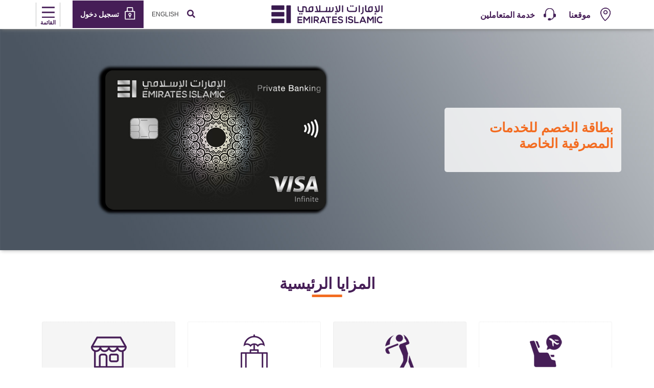

--- FILE ---
content_type: text/html; charset=utf-8
request_url: https://www.emiratesislamic.ae/ar/personal-banking/cards/debit-cards/private-banking-debit-card
body_size: 36380
content:


<!DOCTYPE html>
<html lang="ar" dir="rtl" xmlns="http://www.w3.org/1999/xhtml">
<head>
<script>
            (function(w,d,s,l,i){w[l]=w[l]||[];w[l].push({'gtm.start':
            new Date().getTime(),event:'gtm.js'});var f=d.getElementsByTagName(s)[0],
            j=d.createElement(s),dl=l!='dataLayer'?'&l='+l:'';j.async=true;j.src=
            '//www.googletagmanager.com/gtm.js?id='+i+dl;f.parentNode.insertBefore(j,f);
            })(window,document,'script','dataLayer','GTM-5BKPF3');
        </script>

<script>
  !function(e,a,n,t){
if (a) return;
var i=e.head;if(i){
var o=e.createElement("style");
o.id="alloy-prehiding",o.innerText=n,i.appendChild(o),
setTimeout(function(){o.parentNode&&o.parentNode.removeChild(o)},t)}}
(document, document.location.href.indexOf("adobe_authoring_enabled") !== -1, "body { opacity: 0 !important }", 3000);
</script>
<script src="https://assets.adobedtm.com/f38911e57abc/1415d6abe044/launch-921e6dd355bc.min.js" async></script>

 
<script>
window.addEventListener('load', function () {
    if ($("#survey_listing").length > 0) {
        var surveyCount = $("#survey_listing .survey__item").length
        var completed = $("#survey_listing .survey__item.completed").length
        var isLastSurvey = surveyCount - completed == 1 ? true : false;
        if (isLastSurvey) {
            var href = $("#survey_listing .survey__item.pending a").attr("href");
            href = href + "&finalsubmit=true";
            $("#survey_listing .survey__item.pending a").attr("href", href);
        }
    }
 
    if ($(".survey__form").length > 0) {
        const queryString = window.location.search;
        const urlParams = new URLSearchParams(queryString);
 
        if (urlParams.has('finalsubmit')) {
            const paramValue = urlParams.get('finalsubmit');
            if (paramValue == "true") {
                $(".survey-form-success .message-block.text-center p").addClass("d-none");
                $(".survey-form-success .message-block.text-center h3").text("You have successfully completed all the surveys. Thank you for your valuable time and insightful feedback.");
            }
        }
    }
});
</script>    <meta charset="UTF-8">
    <meta name="viewport" content="width=device-width, initial-scale=1.0">
    <meta http-equiv="X-UA-Compatible" content="IE=edge,chrome=1" />
    <meta http-equiv="Content-Type" content="text/html; charset=utf-8" />
    <meta http-equiv="Cache-Control" content="no-cache, no-store, must-revalidate" />
    <meta http-equiv="Pragma" content="no-cache" />
    <meta http-equiv="Expires" content="0" />
    <meta http-equiv="content-language" content="ar" />
    <title>بطاقة خصم الخدمات المصرفية الخاصة مع الدخول إلى صالات المطارات | الإمارات الإسلامي</title>
    <meta name="description" content="احصل على ميزة الدخول إلى صالات المطارات والمزيد مع بطاقة الخصم فيزا للخدمات المصرفية الخاصة من الإمارات الإسلامي. استمتع بجولات الغولف غير المحدودة والتأمين على السفريات المتعددة والقبول العالمي." />
    <meta name="keywords" content="debit card  emirates islamic, private banking debit card, personal banking, apply for debit card, visa debit card, airport lounge access debit card, airport lounge access debit cards, debit cards with lounge access, dubai debit card, free debit cards, best debit card in uae, emirates islamic debit card, international debit card, online debit card free, free debit card uae, Visa debit card benefits, contactless debit card, private wealth debit card" />
    <meta property="og:url" content="https://www.emiratesislamic.ae/ar/personal-banking/cards/debit-cards/private-banking-debit-card" />
    <meta property="og:title" content="بطاقة خصم الخدمات المصرفية الخاصة مع الدخول إلى صالات المطارات | الإمارات الإسلامي" />
    <meta property="og:description" content="احصل على ميزة الدخول إلى صالات المطارات والمزيد مع بطاقة الخصم فيزا للخدمات المصرفية الخاصة من الإمارات الإسلامي. استمتع بجولات الغولف غير المحدودة والتأمين على السفريات المتعددة والقبول العالمي." />
    <meta property="og:image" content="https://www.emiratesislamic.ae/-/media/ei/images/cards/debit-cards/banners/debit-card-banners/private_banking_debit_card_1920x650_en.jpg" />
    <meta name="twitter:title" content="بطاقة خصم الخدمات المصرفية الخاصة مع الدخول إلى صالات المطارات | الإمارات الإسلامي">
    <meta name="twitter:description" content="احصل على ميزة الدخول إلى صالات المطارات والمزيد مع بطاقة الخصم فيزا للخدمات المصرفية الخاصة من الإمارات الإسلامي. استمتع بجولات الغولف غير المحدودة والتأمين على السفريات المتعددة والقبول العالمي.">
    <meta name="twitter:image" content="https://www.emiratesislamic.ae/-/media/ei/images/cards/debit-cards/banners/debit-card-banners/private_banking_debit_card_1920x650_en.jpg">
    <meta name="twitter:site" content="">
    <meta name="twitter:creator" content="">
    <!--Swifttype-->
    <meta class="swiftype" name="title" data-type="string" content="بطاقة خصم الخدمات المصرفية الخاصة مع الدخول إلى صالات المطارات | الإمارات الإسلامي" />
    <meta class="swiftype" name="body" data-type="text" content="احصل على ميزة الدخول إلى صالات المطارات والمزيد مع بطاقة الخصم فيزا للخدمات المصرفية الخاصة من الإمارات الإسلامي. استمتع بجولات الغولف غير المحدودة والتأمين على السفريات المتعددة والقبول العالمي." />
    <meta class="swiftype" name="language" data-type="text" content="ar" />
    <!--New meta tags-->
    <!--Canonical Url-->
    <link rel="canonical" href="https://www.emiratesislamic.ae/ar/personal-banking/cards/debit-cards/private-banking-debit-card" />

    <!--no index-->
    <!--Multiple metatags-->
            <meta name="apple-itunes-app" content="app-id=516976912" />
            <meta name="facebook-domain-verification" content="qn52yt6oo2gep4gu3pxro8obywv76g" />
            <meta name="google-play-app" content="app-id=com.s4m" />
            <meta name="google-site-verification" content="aNmFTvgCG9JHDU328wOs7Sd8IbitK_otSMg-FmwBMyg" />

    
    
    <link rel="stylesheet" href="/assets/ei/fontawesome/css/all.min.css" />
    <link href="/assets/enbd/fonts/icomoon/style.css" rel="stylesheet" />
<link href="/bundles/ei/minifiedcssrtl.css?v=GrWPrRqpBq9hJoHPKVDdVnqhNTBr834NhVtXgNn7AsY1" rel="stylesheet"/>

        <link rel="icon" type="image/png" href="/-/media/ei/images/common/logo/favicon.png">
            <link rel="apple-touch-icon" type="image/png" href="/-/media/ei/images/header/ei_touch_icon.jpg">
            <script>
    var pageData = {
        "web": {
        },
        "_emiratesislamic": {
            "userInfo": { "userLoginMethod": "", "userLoginStatus": "non logged in" },
            "pageInfo": {
                "pageName": "private-banking-debit-card",
                "language": "ar",
                "previousPage": "",
                "platform": "website",
                "channel": "WEB",
                "siteSection": "",
                "segment": "personal-banking",
                "category": "",
                "subCategory": "",
                "pageType": "",
                "productName": ""
            }
        }
    };
    var TrackAdobe = 1;
    </script>
</head>
<body class="base-font-size personal-banking-body" data-swiftype-index="false">
   <noscript>
            <iframe src="//www.googletagmanager.com/ns.html?id=GTM-5BKPF3" height="0" width="0" style="display:none;visibility:hidden"></iframe>
        </noscript>

    
<!-- header -->



<section class="" style="">    <nav>
        <div class="container navbar-container" id="swiftattribute" data-noresulttext="لم يتم العثور على نتائج." data-didyoumeantext="هل تعني" data-searchtext="الرجاء إدخال أي كلمة رئيسية للبحث" data-previous="سابق" data-next="التالي" data-learnmore="يتعلم أكثر" data-swiftypenginekey="B6aqeDvE3QWi9prAG3HC" data-perpageitem="5">
            <div class="row main-row">
                <!-- Left-Menu-Section-Starts-->
                <div class="col-4 d-md-flex d-none align-items-center">
<a href="/ar/branches-and-atms" data-ctatext="locate" data-ctalink="https://www.emiratesislamic.ae/ar/branches-and-atms" data-ctaregion="Top Nav" data-ctacategory="Navigation" data-event="ctaClick" class="me-4 d-flex align-items-center map" data-ctatype="link" >                                <span class="me-2">
                                    <img src="/-/media/ei/images/header/map.png?h=26&amp;w=26&amp;la=ar&amp;hash=B8FB40DCCBEEB5184921236D69A4408A" alt="" />
                                    <img src="/-/media/ei/images/header/maphover.png?h=26&amp;w=26&amp;la=ar&amp;hash=75BFCF3ACE29F8E48A7C17E445CCE458" alt="" />
                                </span>
                                <span class="mt-1">موقعنا</span>
</a><a href="/ar/help-and-support" data-ctatext="customer care" data-ctalink="https://www.emiratesislamic.ae/ar/help-and-support" data-ctaregion="Top Nav" data-ctacategory="Navigation" data-event="ctaClick" class="me-4 d-flex align-items-center map" data-ctatype="link" >                                <span class="me-2">
                                    <img src="/-/media/ei/images/header/customer_care_icon_26x26_purple.png?h=26&amp;w=26&amp;la=ar&amp;hash=CEA1B03DA9FC9DB6AEA13E69A95BD2BA" alt="" />
                                    <img src="/-/media/ei/images/header/customer_care_icon_26x26_orange.png?h=26&amp;w=26&amp;la=ar&amp;hash=4CB8B43272989CD543063F1290CF1B26" alt="" />
                                </span>
                                <span class="mt-1">خدمة المتعاملين</span>
</a>                </div>
                <!-- Left-Menu-Section-Ends-->
                <!-- Logo-Section-Starts-->
                <div class="col-4  col-md-4 text-center d-flex align-items-center justify-content-center">
<a href="/ar" data-ctatext="Logo" data-ctalink="https://www.emiratesislamic.ae/ar" data-ctaregion="Top Nav" data-ctacategory="Navigation" data-event="ctaClick" data-ctatype="link" class="personal-banking" >                        <picture> <img src="" class="d-md-block d-none lazy-image" alt="" data-src="/-/media/ei/images/header/emirates-islamic-logo.svg?h=50&amp;w=232&amp;la=ar&amp;hash=F3F936BC413F011DD80765153B2B8B58"></picture>
                        <picture> <img src="" class="pt-2 d-md-none d-block lazy-image" alt="" data-src="/-/media/ei/images/header/emirates-islamic-logo-mobile.png?h=36&amp;w=40&amp;la=ar&amp;hash=E7D39824C93B4C2013A1EF7A5076367A"></picture>
</a>                </div>
                <!-- Logo-Section-Ends-->
                <div class="col-8 col-md-4  d-flex header-right justify-content-end align-items-center pe-0">
                    <!-- Search-Section-->
                        <a href="javascript:void(0);" class='p-3 search' data-ctatext="search Icon"
                           data-event="ctaClick"
                           data-ctacategory="Search"
                           data-ctaregion="Top Nav"
                           data-ctalink="search-popup"
                           data-ctatype="button" onclick="toggleSearch()">
                            <i class="fa fa-search"></i>
                        </a>
                    <!-- Language-Converter-Section-->
<a href="/en/personal-banking/cards/debit-cards/private-banking-debit-card" class="p-3 arabic d-none d-md-block ps-0" data-event="ctaClick"
                                       data-ctacategory="Navigation" data-ctatext="en" data-ctaregion="Top Nav" data-ctalink="/en/personal-banking/cards/debit-cards/private-banking-debit-card" data-ctatype="link">
                                        English
                                    </a>

                    <!-- Language-Converter-Section Ends-->
                    <!-- Right-Menu-Section-Starts-->
                        <div class="login text-white d-flex align-items-center">
                            <picture>
                                <img src="" style="width:40px" alt="" data-src="/-/media/ei/images/header/lock.svg?la=ar&amp;hash=A96680C900FF96C495D9D58CEB76B947" class="lazy-image">
                            </picture>
                            <span class='pt-2'>تسجيل دخول</span>
                            <!-- dropdown for login -->
                            <div class="login-dropdown">
                                <!-- Menu code to be added once icons are available -->
                                <div class="login-images-container">
<a href="/ar/ei-plus-interstitial-page" data-ctatext="ei &43 online banking" data-ctalink="https://www.emiratesislamic.ae/ar/ei-plus-interstitial-page" data-ctaregion="Top Nav" data-ctacategory="Navigation" data-event="ctaClick" data-ctatype="link" >                                                <div class="p-2">
                                                    <span class="pe-2"><img src="" alt="" data-src="/-/media/ei/images/header/ei_online_banking_icon.svg?la=ar&amp;hash=D8FAC70A7C355AEC6D6D39A824852736" class="lazy-image"></span>
                                                    <span> + EI الخدمات المصرفية عبر الإنترنت</span>
                                                </div>
</a><a href="https://businessonline.emiratesislamic.ae/" data-ctatext="business online" data-ctalink="https://businessonline.emiratesislamic.ae/" data-ctaregion="Top Nav" data-ctacategory="Navigation" data-event="ctaClick" data-ctatype="link" >                                                <div class="p-2">
                                                    <span class="pe-2"><img src="" alt="" data-src="/-/media/ei/images/header/left_arrow_icon_22x22_ar.svg?la=ar&amp;hash=38208BCCC5B60705A54E977D2005131A" class="lazy-image"></span>
                                                    <span> بزنس اونلاين</span>
                                                </div>
</a><a href="https://signonline.emiratesislamic.ae/Areas/Login/externallogin" data-ctatext="signonline" data-ctalink="https://signonline.emiratesislamic.ae/Areas/Login/externallogin" data-ctaregion="Top Nav" data-ctacategory="Navigation" data-event="ctaClick" data-ctatype="link" >                                                <div class="p-2">
                                                    <span class="pe-2"><img src="" alt="" data-src="/-/media/ei/images/header/sign_online_icon_22x22_ar.svg?la=ar&amp;hash=27319CB7982427B16C30DE7315C880DB" class="lazy-image"></span>
                                                    <span>التوقيع الرقمي “signONLINE”</span>
                                                </div>
</a>                                </div>
                                <!-- Promotion-Menu-Section-Starts-->
                                <div class="text-center px-3 pb-3">
                                    <p class="text-capitalize pt-4 mb-2 primary-color">هل قمت بتجربة تطبيق الخدمات المصرفية عبر الهاتف المتحرك؟</p>
                                            <picture>
                                                <img src="" class="mobilebank-img lazy-image" alt="" data-src="/-/media/ei/images/header/mobile-banking-app-ad.jpg?h=220&amp;w=300&amp;la=ar&amp;hash=A04F93C847C9956DB275F26200ACB385">
                                            </picture>
                                    <div class="badge-img d-flex justify-content-between mt-3">
<a href="https://play.google.com/store/apps/details?id=com.emiratesislamic.android" data-ctatext="Google Play" data-ctalink="https://play.google.com/store/apps/details?id=com.emiratesislamic.android" data-ctaregion="Top Nav" rel="noopener noreferrer" data-ctacategory="Navigation" data-event="ctaClick" data-ctatype="link" target="_blank" >                                                        <picture> <img src="" style="height:35px" alt="" data-src="/-/media/ei/images/common/promotions/google_playstore_70x70.png?h=70&amp;w=70&amp;la=ar&amp;hash=FE8489A8A1FF4FABC0C5D959AB2C57BE" class="lazy-image"></picture>
</a><a href="https://apps.apple.com/ae/app/ei-2-0/id1499264261" data-ctatext="App Store" data-ctalink="https://apps.apple.com/ae/app/ei-2-0/id1499264261" data-ctaregion="Top Nav" rel="noopener noreferrer" data-ctacategory="Navigation" data-event="ctaClick" data-ctatype="link" target="_blank" >                                                        <picture> <img src="" style="height:35px" alt="" data-src="/-/media/ei/images/common/promotions/apple_appstore_70x70.png?h=70&amp;w=70&amp;la=ar&amp;hash=C0A512E4FC350F34DC564CA319A09532" class="lazy-image"></picture>
</a><a href="https://appgallery.huawei.com/app/C109136209" data-ctatext="App Gallery" data-ctalink="https://appgallery.huawei.com/app/C109136209" data-ctaregion="Top Nav" rel="noopener noreferrer" data-ctacategory="Navigation" data-event="ctaClick" data-ctatype="link" target="_blank" >                                                        <picture> <img src="" style="height:35px" alt="" data-src="/-/media/ei/images/common/promotions/huawei_appgallery_70x70.png?h=70&amp;w=70&amp;la=ar&amp;hash=46F19E64905DA7690588D6C2327E7D96" class="lazy-image"></picture>
</a>                                    </div>
                                </div>
                                <!-- Promotion-Menu-Section-Ends-->
                            </div>
                            <!-- dropdown for login -->
                        </div>
                    <!-- Right-Menu-Section-Ends-->
                    <!-- Main-Menu-Button-Section-Starts-->
                        <div id='menu' class="d-flex flex-column align-items-center px-2 pt-2">
                            <i class="bars"></i>
                            <span class="menu pt-1">القائمة</span>
                        </div>
                    <!-- Main-Menu-Button-Section-Ends-->
                </div>
            </div>
        </div>
        <!-- Main-Menu-Popup-Section-Starts-->
        <div class='popup-menu pt-md-3 pe-lg-3'>
            <div class="container p-0">
                <div class='close-button-container d-flex justify-content-between my-2'>
                    <picture class="ms-3 mt-1">
                        <img src="" class="d-md-none d-block lazy-image" alt="" data-src="/-/media/ei/images/header/emirates-islamic-logo-mobile.png?h=36&amp;w=40&amp;la=ar&amp;hash=E7D39824C93B4C2013A1EF7A5076367A">
                    </picture>
                    <button type="button" class="close-popup mb-0" onclick="closePopUp()">
                        <span class="">&times;</span>
                    </button>
                </div>
                <div id="banking-sector" class="ps-2 p-3 d-block d-md-none banking-sector"></div>
                <div class="row second-acc accordion" id="navbarAccordion-">
                            <div class=" col-12 col-md-3">
                                <div class="heading-link d-flex align-items-center justify-content-between">
<a href="/ar/personal-banking/accounts" data-ctatext="accounts" data-ctalink="https://www.emiratesislamic.ae/ar/personal-banking/accounts" data-ctaregion="Main Nav" data-ctacategory="Navigation" data-event="ctaClick" data-ctatype="link" >الحسابات</a>                                    <span class="d-md-none plus" data-bs-toggle="collapse" data-bs-target="#collapseOne1-420fc60c-59dd-4ca9-a21a-76a1aa274a70">
                                    </span>
                                </div>
                                <div>
                                    <div class="accordion-item border-0">
                                        <div id="collapseOne1-420fc60c-59dd-4ca9-a21a-76a1aa274a70" class="accordion-collapse collapse" aria-labelledby="headingOne"
                                             data-bs-parent="#navbarAccordion-">
                                            <div class="accordion-body">
                                                    <div class="sub-links">
<a href="/ar/personal-banking/accounts/current-account" data-ctatext="current account" data-ctalink="https://www.emiratesislamic.ae/ar/personal-banking/accounts/current-account" data-ctaregion="Sub Nav" data-ctacategory="Navigation" data-event="ctaClick" data-ctanavcategory="accounts" data-ctatype="link" data-ctanavsubcategory="current account" >الحساب الجاري</a>                                                    </div>
                                                    <div class="sub-links">
<a href="/ar/personal-banking/accounts/savings-account" data-ctatext="savings accounts" data-ctalink="https://www.emiratesislamic.ae/ar/personal-banking/accounts/savings-account" data-ctaregion="Sub Nav" data-ctacategory="Navigation" data-event="ctaClick" data-ctanavcategory="accounts" data-ctatype="link" data-ctanavsubcategory="savings accounts" >حسابات التوفير</a>                                                    </div>
                                                    <div class="sub-links">
<a href="/ar/personal-banking/accounts/deposit-accounts" data-ctatext="deposits accounts" data-ctalink="https://www.emiratesislamic.ae/ar/personal-banking/accounts/deposit-accounts" data-ctaregion="Sub Nav" data-ctacategory="Navigation" data-event="ctaClick" data-ctanavcategory="accounts" data-ctatype="link" data-ctanavsubcategory="deposits accounts" >حسابات الودائع</a>                                                    </div>
                                            </div>
                                        </div>
                                    </div>
                                </div>
                            </div>
                            <div class=" col-12 col-md-3">
                                <div class="heading-link d-flex align-items-center justify-content-between">
<a href="/ar/personal-banking/cards/credit-cards" data-ctatext="cards" data-ctalink="https://www.emiratesislamic.ae/ar/personal-banking/cards/credit-cards" data-ctaregion="Main Nav" data-ctacategory="Navigation" data-event="ctaClick" data-ctatype="link" >البطاقات</a>                                    <span class="d-md-none plus" data-bs-toggle="collapse" data-bs-target="#collapseOne1-8784e409-a88f-4a4e-a707-02eae9b9367c">
                                    </span>
                                </div>
                                <div>
                                    <div class="accordion-item border-0">
                                        <div id="collapseOne1-8784e409-a88f-4a4e-a707-02eae9b9367c" class="accordion-collapse collapse" aria-labelledby="headingOne"
                                             data-bs-parent="#navbarAccordion-">
                                            <div class="accordion-body">
                                                    <div class="sub-links">
<a href="/ar/personal-banking/cards/credit-cards" data-ctatext="credit cards" data-ctalink="https://www.emiratesislamic.ae/ar/personal-banking/cards/credit-cards" data-ctaregion="Sub Nav" data-ctacategory="Navigation" data-event="ctaClick" data-ctanavcategory="cards" data-ctatype="link" data-ctanavsubcategory="credit cards" >بطاقات الائتمان</a>                                                    </div>
                                                    <div class="sub-links">
<a href="/ar/personal-banking/cards/debit-cards" data-ctatext="debit cards" data-ctalink="https://www.emiratesislamic.ae/ar/personal-banking/cards/debit-cards" data-ctaregion="Sub Nav" data-ctacategory="Navigation" data-event="ctaClick" data-ctanavcategory="cards" data-ctatype="link" data-ctanavsubcategory="debit cards" >بطاقات الخصم</a>                                                    </div>
                                                    <div class="sub-links">
<a href="/ar/personal-banking/cards/prepaid-cards" data-ctatext="prepaid card" data-ctalink="https://www.emiratesislamic.ae/ar/personal-banking/cards/prepaid-cards" data-ctaregion="Sub Nav" data-ctacategory="Navigation" data-event="ctaClick" data-ctanavcategory="cards" data-ctatype="link" data-ctanavsubcategory="prepaid card" >البطاقة مسبقة الدفع</a>                                                    </div>
                                                    <div class="sub-links">
<a href="/ar/personal-banking/cards/credit-cards/corporate-cards" data-ctatext="corporate credit cards" data-ctalink="/ar/personal-banking/cards/credit-cards/corporate-cards" data-ctaregion="Sub Nav" data-ctacategory="Navigation" data-event="ctaClick" data-ctanavcategory="cards" data-ctatype="link" data-ctanavsubcategory="corporate credit cards" >بطاقات ائتمان الشركات</a>                                                    </div>
                                                    <div class="sub-links">
<a href="https://www.emiratesislamic.ae/arb/mazaya/?tab=dining" data-ctatext="card offers" data-ctalink="https://www.emiratesislamic.ae/arb/mazaya/?tab=dining" data-ctaregion="Sub Nav" rel="noopener noreferrer" data-ctacategory="Navigation" data-event="ctaClick" data-ctanavcategory="cards" data-ctatype="link" data-ctanavsubcategory="card offers" target="_blank" >عروض البطاقات</a>                                                    </div>
                                                    <div class="sub-links">
<a href="/ar/personal-banking/cards/credit-cards/card-benefits/quick-guide" data-ctatext="credit card benefits  quick guide" data-ctalink="https://www.emiratesislamic.ae/ar/personal-banking/cards/credit-cards/card-benefits/quick-guide" data-ctaregion="Sub Nav" data-ctacategory="Navigation" data-event="ctaClick" data-ctanavcategory="cards" data-ctatype="link" data-ctanavsubcategory="credit card benefits  quick guide" >دليل سريع لمزايا البطاقات الائتمانية</a>                                                    </div>
                                            </div>
                                        </div>
                                    </div>
                                </div>
                            </div>
                            <div class=" col-12 col-md-3">
                                <div class="heading-link d-flex align-items-center justify-content-between">
<a href="/ar/personal-banking/finance" data-ctatext="finance" data-ctalink="https://www.emiratesislamic.ae/ar/personal-banking/finance" data-ctaregion="Main Nav" data-ctacategory="Navigation" data-event="ctaClick" data-ctatype="link" >التمويل</a>                                    <span class="d-md-none plus" data-bs-toggle="collapse" data-bs-target="#collapseOne1-fde5bb97-b35d-4767-a7ac-d1eaa7c1d74e">
                                    </span>
                                </div>
                                <div>
                                    <div class="accordion-item border-0">
                                        <div id="collapseOne1-fde5bb97-b35d-4767-a7ac-d1eaa7c1d74e" class="accordion-collapse collapse" aria-labelledby="headingOne"
                                             data-bs-parent="#navbarAccordion-">
                                            <div class="accordion-body">
                                                    <div class="sub-links">
<a href="/ar/personal-banking/finance/personal-finance" data-ctatext="personal finance" data-ctalink="https://www.emiratesislamic.ae/ar/personal-banking/finance/personal-finance" data-ctaregion="Sub Nav" data-ctacategory="Navigation" data-event="ctaClick" data-ctanavcategory="finance" data-ctatype="link" data-ctanavsubcategory="personal finance" >التمويل الشخصي</a>                                                    </div>
                                                    <div class="sub-links">
<a href="/ar/personal-banking/finance/auto-finance" data-ctatext="auto finance" data-ctalink="https://www.emiratesislamic.ae/ar/personal-banking/finance/auto-finance" data-ctaregion="Sub Nav" data-ctacategory="Navigation" data-event="ctaClick" data-ctanavcategory="finance" data-ctatype="link" data-ctanavsubcategory="auto finance" >تمويل السيارات</a>                                                    </div>
                                                    <div class="sub-links">
<a href="/ar/personal-banking/finance/home-finance-solutions" data-ctatext="home finance" data-ctalink="https://www.emiratesislamic.ae/ar/personal-banking/finance/home-finance-solutions" data-ctaregion="Sub Nav" data-ctacategory="Navigation" data-event="ctaClick" data-ctanavcategory="finance" data-ctatype="link" data-ctanavsubcategory="home finance" >الحلول التمويلية</a>                                                    </div>
                                            </div>
                                        </div>
                                    </div>
                                </div>
                            </div>
                            <div class=" col-12 col-md-3">
                                <div class="heading-link d-flex align-items-center justify-content-between">
<a href="/ar/personal-banking/ways-to-bank" data-ctatext="ways to bank" data-ctalink="https://www.emiratesislamic.ae/ar/personal-banking/ways-to-bank" data-ctaregion="Main Nav" data-ctacategory="Navigation" data-event="ctaClick" data-ctatype="link" >الاجراءات المصرفية</a>                                    <span class="d-md-none plus" data-bs-toggle="collapse" data-bs-target="#collapseOne1-66333221-eb91-4682-8138-6cd80b956c3a">
                                    </span>
                                </div>
                                <div>
                                    <div class="accordion-item border-0">
                                        <div id="collapseOne1-66333221-eb91-4682-8138-6cd80b956c3a" class="accordion-collapse collapse" aria-labelledby="headingOne"
                                             data-bs-parent="#navbarAccordion-">
                                            <div class="accordion-body">
                                                    <div class="sub-links">
<a href="/ar/personal-banking/ways-to-bank/ei-plus-mobile-banking-app" data-ctatext="ei &43 mobile banking app" data-ctalink="https://www.emiratesislamic.ae/ar/personal-banking/ways-to-bank/ei-plus-mobile-banking-app" data-ctaregion="Sub Nav" data-ctacategory="Navigation" data-event="ctaClick" data-ctanavcategory="ways to bank" data-ctatype="link" data-ctanavsubcategory="ei &43 mobile banking app" >تطبيق + EI للخدمات المصرفية عبر الهاتف المتحرك</a>                                                    </div>
                                                    <div class="sub-links">
<a href="/ar/personal-banking/ways-to-bank/whatsapp-banking" data-ctatext="whatsapp banking" data-ctalink="https://www.emiratesislamic.ae/ar/personal-banking/ways-to-bank/whatsapp-banking" data-ctaregion="Sub Nav" rel="noopener noreferrer" data-ctacategory="Navigation" data-event="ctaClick" data-ctanavcategory="ways to bank" data-ctatype="link" data-ctanavsubcategory="whatsapp banking" target="_blank" >الخدمات المصرفية عبر تطبيق "واتساب"</a>                                                    </div>
                                                    <div class="sub-links">
<a href="/ar/personal-banking/ways-to-bank/interactive-teller-machine" data-ctatext="interactive teller machines" data-ctalink="https://www.emiratesislamic.ae/ar/personal-banking/ways-to-bank/interactive-teller-machine" data-ctaregion="Sub Nav" data-ctacategory="Navigation" data-event="ctaClick" data-ctanavcategory="ways to bank" data-ctatype="link" data-ctanavsubcategory="interactive teller machines" >جهاز الصراف التفاعلي</a>                                                    </div>
                                                    <div class="sub-links">
<a href="/ar/personal-banking/ways-to-bank/phone-banking" data-ctatext="phone banking" data-ctalink="https://www.emiratesislamic.ae/ar/personal-banking/ways-to-bank/phone-banking" data-ctaregion="Sub Nav" data-ctacategory="Navigation" data-event="ctaClick" data-ctanavcategory="ways to bank" data-ctatype="link" data-ctanavsubcategory="phone banking" >الخدمات المصرفية عبر الهاتف</a>                                                    </div>
                                                    <div class="sub-links">
<a href="/ar/personal-banking/ways-to-bank/online-banking" data-ctatext="ei &43 online banking" data-ctalink="https://www.emiratesislamic.ae/ar/personal-banking/ways-to-bank/online-banking" data-ctaregion="Sub Nav" data-ctacategory="Navigation" data-event="ctaClick" data-ctanavcategory="ways to bank" data-ctatype="link" data-ctanavsubcategory="ei &43 online banking" >تطبيق + EI للخدمات المصرفية عبر الإنترنت</a>                                                    </div>
                                                    <div class="sub-links">
<a href="/ar/personal-banking/ways-to-bank/sms-banking" data-ctatext="sms banking" data-ctalink="https://www.emiratesislamic.ae/ar/personal-banking/ways-to-bank/sms-banking" data-ctaregion="Sub Nav" data-ctacategory="Navigation" data-event="ctaClick" data-ctanavcategory="ways to bank" data-ctatype="link" data-ctanavsubcategory="sms banking" >SMS الخدمات المصرفية عبر الرسائل النصية القصيرة</a>                                                    </div>
                                                    <div class="sub-links">
<a href="/ar/personal-banking/ways-to-bank/safe-deposit-lockers" data-ctatext="safe deposit lockers" data-ctalink="https://www.emiratesislamic.ae/ar/personal-banking/ways-to-bank/safe-deposit-lockers" data-ctaregion="Sub Nav" data-ctacategory="Navigation" data-event="ctaClick" data-ctanavcategory="ways to bank" data-ctatype="link" data-ctanavsubcategory="safe deposit lockers" >خدمة الخزائن والخزائن بلس</a>                                                    </div>
                                                    <div class="sub-links">
<a href="/ar/personal-banking/ways-to-bank/useful-videos" data-ctatext="useful videos" data-ctalink="https://www.emiratesislamic.ae/ar/personal-banking/ways-to-bank/useful-videos" data-ctaregion="Sub Nav" data-ctacategory="Navigation" data-event="ctaClick" data-ctanavcategory="ways to bank" data-ctatype="link" data-ctanavsubcategory="useful videos" >فيديوهات مفيدة</a>                                                    </div>
                                                    <div class="sub-links">
<a href="/ar/personal-banking/ways-to-bank/security" data-ctatext="security tips" data-ctalink="https://www.emiratesislamic.ae/ar/personal-banking/ways-to-bank/security" data-ctaregion="Sub Nav" data-ctacategory="Navigation" data-event="ctaClick" data-ctanavcategory="ways to bank" data-ctatype="link" data-ctanavsubcategory="security tips" >إجراءات الأمن</a>                                                    </div>
                                            </div>
                                        </div>
                                    </div>
                                </div>
                            </div>
                            <div class=" col-12 col-md-3">
                                <div class="heading-link d-flex align-items-center justify-content-between">
<a href="/ar/personal-banking/banking-packages" data-ctatext="banking packages" data-ctalink="https://www.emiratesislamic.ae/ar/personal-banking/banking-packages" data-ctaregion="Main Nav" data-ctacategory="Navigation" data-event="ctaClick" data-ctatype="link" >الباقات المصرفية</a>                                    <span class="d-md-none plus" data-bs-toggle="collapse" data-bs-target="#collapseOne1-ad3dd200-cc1a-4aa6-a5e2-8f9f02d592c4">
                                    </span>
                                </div>
                                <div>
                                    <div class="accordion-item border-0">
                                        <div id="collapseOne1-ad3dd200-cc1a-4aa6-a5e2-8f9f02d592c4" class="accordion-collapse collapse" aria-labelledby="headingOne"
                                             data-bs-parent="#navbarAccordion-">
                                            <div class="accordion-body">
                                                    <div class="sub-links">
<a href="/ar/personal-banking/advantage-banking" data-ctatext="advantage banking" data-ctalink="https://www.emiratesislamic.ae/ar/personal-banking/advantage-banking" data-ctaregion="Sub Nav" data-ctacategory="Navigation" data-event="ctaClick" data-ctanavcategory="banking packages" data-ctatype="link" data-ctanavsubcategory="advantage banking" >الخدمات المصرفية المفضّلة</a>                                                    </div>
                                                    <div class="sub-links">
<a href="/ar/personal-banking/accounts/savings-account/alpha-youth-account" data-ctatext="alpha youth account" data-ctalink="https://www.emiratesislamic.ae/ar/personal-banking/accounts/savings-account/alpha-youth-account" data-ctaregion="Sub Nav" data-ctacategory="Navigation" data-event="ctaClick" data-ctanavcategory="banking packages" data-ctatype="link" data-ctanavsubcategory="alpha youth account" >حساب ALPHA للأبناء</a>                                                    </div>
                                                    <div class="sub-links">
<a href="/ar/personal-banking/banking-packages/emarati-experience" data-ctatext="emarati package" data-ctalink="https://www.emiratesislamic.ae/ar/personal-banking/banking-packages/emarati-experience" data-ctaregion="Sub Nav" data-ctacategory="Navigation" data-event="ctaClick" data-ctanavcategory="banking packages" data-ctatype="link" data-ctanavsubcategory="emarati package" >باقة الخدمات المصرفية للطلاب</a>                                                    </div>
                                            </div>
                                        </div>
                                    </div>
                                </div>
                            </div>
                            <div class=" col-12 col-md-3">
                                <div class="heading-link d-flex align-items-center justify-content-between">
<a href="/ar/personal-banking/wealth-solutions" data-ctatext="wealth solutions" data-ctalink="https://www.emiratesislamic.ae/ar/personal-banking/wealth-solutions" data-ctaregion="Main Nav" data-ctacategory="Navigation" data-event="ctaClick" data-ctatype="link" >حلول ثروية</a>                                    <span class="d-md-none plus" data-bs-toggle="collapse" data-bs-target="#collapseOne1-2c78f634-16ae-47a0-972d-de47eff4b4f2">
                                    </span>
                                </div>
                                <div>
                                    <div class="accordion-item border-0">
                                        <div id="collapseOne1-2c78f634-16ae-47a0-972d-de47eff4b4f2" class="accordion-collapse collapse" aria-labelledby="headingOne"
                                             data-bs-parent="#navbarAccordion-">
                                            <div class="accordion-body">
                                                    <div class="sub-links">
<a href="/ar/personal-banking/wealth-solutions/retail-sukuk" data-ctatext="retail sukuk" data-ctalink="https://www.emiratesislamic.ae/ar/personal-banking/wealth-solutions/retail-sukuk" data-ctaregion="Sub Nav" data-ctacategory="Navigation" data-event="ctaClick" data-ctanavcategory="wealth solutions" data-ctatype="link" data-ctanavsubcategory="retail sukuk" >الصكوك الخزينة للأفراد</a>                                                    </div>
                                                    <div class="sub-links">
<a href="/ar/personal-banking/takaful/salama-takaful-plan" data-ctatext="takaful" data-ctalink="https://www.emiratesislamic.ae/ar/personal-banking/takaful/salama-takaful-plan" data-ctaregion="Sub Nav" data-ctacategory="Navigation" data-event="ctaClick" data-ctanavcategory="wealth solutions" data-ctatype="link" data-ctanavsubcategory="takaful" >تكافل</a>                                                    </div>
                                                    <div class="sub-links">
<a href="/ar/personal-banking/wealth-solutions/digital-wealth" data-ctatext="digital wealth" data-ctalink="https://www.emiratesislamic.ae/ar/personal-banking/wealth-solutions/digital-wealth" data-ctaregion="Sub Nav" rel="noopener noreferrer" data-ctacategory="Navigation" data-event="ctaClick" data-ctanavcategory="wealth solutions" data-ctatype="link" data-ctanavsubcategory="digital wealth" target="_blank" >الثروات الرقمية</a>                                                    </div>
                                            </div>
                                        </div>
                                    </div>
                                </div>
                            </div>
                            <div class=" col-12 col-md-3">
                                <div class="heading-link d-flex align-items-center justify-content-between">
<a href="/ar/personal-banking/foreign-currency" data-ctatext="foreign currency" data-ctalink="https://www.emiratesislamic.ae/ar/personal-banking/foreign-currency" data-ctaregion="Main Nav" data-ctacategory="Navigation" data-event="ctaClick" data-ctatype="link" >العملات</a>                                    <span class="d-md-none plus" data-bs-toggle="collapse" data-bs-target="#collapseOne1-f9b78584-918e-4563-8ae3-3eac633af20d">
                                    </span>
                                </div>
                                <div>
                                    <div class="accordion-item border-0">
                                        <div id="collapseOne1-f9b78584-918e-4563-8ae3-3eac633af20d" class="accordion-collapse collapse" aria-labelledby="headingOne"
                                             data-bs-parent="#navbarAccordion-">
                                            <div class="accordion-body">
                                                    <div class="sub-links">
<a href="/ar/personal-banking/foreign-currency/money-exchange" data-ctatext="money exchange" data-ctalink="https://www.emiratesislamic.ae/ar/personal-banking/foreign-currency/money-exchange" data-ctaregion="Sub Nav" data-ctacategory="Navigation" data-event="ctaClick" data-ctanavcategory="foreign currency" data-ctatype="link" data-ctanavsubcategory="money exchange" >صرف العملات</a>                                                    </div>
                                                    <div class="sub-links">
<a href="/ar/personal-banking/foreign-currency/money-transfer" data-ctatext="money transfer" data-ctalink="https://www.emiratesislamic.ae/ar/personal-banking/foreign-currency/money-transfer" data-ctaregion="Sub Nav" data-ctacategory="Navigation" data-event="ctaClick" data-ctanavcategory="foreign currency" data-ctatype="link" data-ctanavsubcategory="money transfer" >التحويل المالي</a>                                                    </div>
                                                    <div class="sub-links">
<a href="/ar/personal-banking/quick-remit" data-ctatext="quickremit" data-ctalink="https://www.emiratesislamic.ae/ar/personal-banking/quick-remit" data-ctaregion="Sub Nav" data-ctacategory="Navigation" data-event="ctaClick" data-ctanavcategory="foreign currency" data-ctatype="link" data-ctanavsubcategory="quickremit" >كويك ريميت</a>                                                    </div>
                                            </div>
                                        </div>
                                    </div>
                                </div>
                            </div>
                </div>
                <!-- Main menu Segment -->
                <div class="bottom d-flex flex-md-column flex-lg-row align-items-lg-center justify-content-between mt-lg-2">
                    <div class="d-flex flex-md-row flex-column">
                                <div class="heading-link d-flex align-items-center active">
<a href="/ar" data-ctatext="personal" data-ctalink="https://www.emiratesislamic.ae/ar" data-ctaregion="Segment Nav" data-ctacategory="Navigation" data-event="ctaClick" data-ctatype="link" >شخصي</a>                                    <span class="rectangle mx-3"></span>
                                </div>
                                <div class="heading-link d-flex align-items-center ">
<a href="/ar/priority-banking" data-ctatext="priority" data-ctalink="https://www.emiratesislamic.ae/ar/priority-banking" data-ctaregion="Segment Nav" data-ctacategory="Navigation" data-event="ctaClick" data-ctatype="link" >المميزة</a>                                    <span class="rectangle mx-3"></span>
                                </div>
                                <div class="heading-link d-flex align-items-center ">
<a href="/ar/private-banking" data-ctatext="private" data-ctalink="https://www.emiratesislamic.ae/ar/private-banking" data-ctaregion="Segment Nav" data-ctacategory="Navigation" data-event="ctaClick" data-ctatype="link" > الخاصة  </a>                                    <span class="rectangle mx-3"></span>
                                </div>
                                <div class="heading-link d-flex align-items-center ">
<a href="/ar/business-banking" data-ctatext="business" data-ctalink="https://www.emiratesislamic.ae/ar/business-banking" data-ctaregion="Segment Nav" data-ctacategory="Navigation" data-event="ctaClick" data-ctatype="link" >التجارية</a>                                    <span class="rectangle mx-3"></span>
                                </div>
                                <div class="heading-link d-flex align-items-center ">
<a href="/ar/corporate-and-institutional-banking" data-ctatext="corporate & institutional" data-ctalink="https://www.emiratesislamic.ae/ar/corporate-and-institutional-banking" data-ctaregion="Segment Nav" rel="noopener noreferrer" data-ctacategory="Navigation" data-event="ctaClick" data-ctatype="link" target="_blank" >الشركات والمؤسسات</a>                                    <span class="rectangle mx-3"></span>
                                </div>
                                <div class="heading-link d-flex align-items-center ">
<a href="https://www.emiratesnbdsecurities.com/ar-sec/" data-ctatext="securities" data-ctalink="https://www.emiratesnbdsecurities.com/ar-sec/" data-ctaregion="Segment Nav" data-ctacategory="Navigation" data-event="ctaClick" data-ctatype="link" >ضمانات</a>                                    <span class="rectangle mx-3"></span>
                                </div>
                                                            <div class="heading-link d-flex align-items-center d-md-none bg-transparent">
<a href="/ar/branches-and-atms" data-ctatext="locate" data-ctalink="https://www.emiratesislamic.ae/ar/branches-and-atms" data-ctaregion="Top Nav" data-ctacategory="Navigation" data-event="ctaClick" class="ms-2 mb-lg-2 phone" data-ctatype="link" >                                            <span>
                                                <img src="" alt="" data-src="/-/media/ei/images/header/maphover.png?h=26&amp;w=26&amp;la=ar&amp;hash=75BFCF3ACE29F8E48A7C17E445CCE458" class="lazy-image">
                                            </span>
                                            <span class="ms-2">موقعنا</span>
</a>                                        <span class="rectangle mx-3"></span>
                                    </div>
                                    <div class="heading-link d-flex align-items-center d-md-none bg-transparent">
<a href="/ar/help-and-support" data-ctatext="customer care" data-ctalink="https://www.emiratesislamic.ae/ar/help-and-support" data-ctaregion="Top Nav" data-ctacategory="Navigation" data-event="ctaClick" class="ms-2 mb-lg-2 phone" data-ctatype="link" >                                            <span>
                                                <img src="" alt="" data-src="/-/media/ei/images/header/customer_care_icon_26x26_orange.png?h=26&amp;w=26&amp;la=ar&amp;hash=4CB8B43272989CD543063F1290CF1B26" class="lazy-image">
                                            </span>
                                            <span class="ms-2">خدمة المتعاملين</span>
</a>                                        <span class="rectangle mx-3"></span>
                                    </div>
                        <!-- Language-Converter-Section mobile-->
                        <div class="heading-link d-flex align-items-center arabic d-block d-md-none bg-transparent">
                                        <a href="/en/personal-banking/cards/debit-cards/private-banking-debit-card" data-event="ctaClick"
                                           data-ctacategory="Navigation" data-ctatext="en" data-ctaregion="Top Nav"
                                           data-ctalink="/en/personal-banking/cards/debit-cards/private-banking-debit-card" data-ctatype="link">
                                            English
                                        </a>
                                        <span class="rectangle mx-3"></span>

                        </div>
                        <!-- Language-Converter-Section Ends-->
                    </div>
                    <div class="d-none d-md-block social-profiles mt-4">
                    </div>
                </div>
            </div>
        </div>
        <!-- Main-Menu-Popup-Section-Ends-->
        <!--Swiftypesearch start-->
        <!-- search button popup starts-- to be integrated-->
        <div class='search-menu'>
            <div class="outer-nav">
                <div class="container navbar-container">
                    <div class="row main-row">
                        <div class="col-4 d-md-flex d-none align-items-center">
<a href="/ar/branches-and-atms" data-ctatext="locate" data-ctalink="https://www.emiratesislamic.ae/ar/branches-and-atms" data-ctaregion="Top Nav" data-ctacategory="Navigation" data-event="ctaClick" class="me-4 mb-2" data-ctatype="link" >                                        <span class="me-2">
                                            <img src="/-/media/ei/images/header/map.png?h=26&amp;w=26&amp;la=ar&amp;hash=B8FB40DCCBEEB5184921236D69A4408A" alt="" />
                                        </span>
                                        <span class="mt-1">موقعنا</span>
</a><a href="/ar/help-and-support" data-ctatext="customer care" data-ctalink="https://www.emiratesislamic.ae/ar/help-and-support" data-ctaregion="Top Nav" data-ctacategory="Navigation" data-event="ctaClick" class="me-4 mb-2" data-ctatype="link" >                                        <span class="me-2">
                                            <img src="/-/media/ei/images/header/customer_care_icon_26x26_purple.png?h=26&amp;w=26&amp;la=ar&amp;hash=CEA1B03DA9FC9DB6AEA13E69A95BD2BA" alt="" />
                                        </span>
                                        <span class="mt-1">خدمة المتعاملين</span>
</a>                        </div>
                        <div class="col-4  col-md-4 text-center d-flex align-items-center justify-content-center">
<a href="/ar" data-ctatext="Logo" data-ctalink="https://www.emiratesislamic.ae/ar" data-ctaregion="Top Nav" data-ctacategory="Navigation" data-event="ctaClick" data-ctatype="link" class="personal-banking" >                                <picture> <img src="" class="d-md-block d-none lazy-image" alt="" data-src="/-/media/ei/images/header/emirates-islamic-logo.svg?h=50&amp;w=232&amp;la=ar&amp;hash=F3F936BC413F011DD80765153B2B8B58"></picture>
                                <picture> <img src="" class="pt-2 d-md-none d-block lazy-image" alt="" data-src="/-/media/ei/images/header/emirates-islamic-logo-mobile.png?h=36&amp;w=40&amp;la=ar&amp;hash=E7D39824C93B4C2013A1EF7A5076367A"></picture>
</a>                        </div>
                        <div class="col-8 col-md-4 d-flex header-right justify-content-end align-items-center pe-0">
                            <div class='close-button-container d-flex justify-content-end'>
                                <button type="button" class="close-popup my-2" onclick="closeSearchBar()">
                                    <span class="">&times;</span>
                                </button>
                            </div>
                        </div>
                    </div>
                </div>
            </div>
            <div class="bg-gray--100 search-container h-auto min-vh-100">
                <div class="container">
                    <form class="pt-4">
                        <div class="mb-3">
                            <input type="text" class="form-control" id="st-search-input" aria-describedby="" placeholder="ابحث هنا">
                            <button type="submit" class='p-3 search'>
                                <picture>
                                    <i class="fa fa-search"></i>
                                </picture>
                            </button>
                        </div>
                    </form>
                    <div id="st-results-container">
                    </div>
                    <p id="searh-text-empty"></p>
                    <div id="link-list">
                            <h2 class="mb-5">عمليات البحث الأكثر تكرارا</h2><div class="d-flex flex-column flex-md-row mx-auto justify-content-between results">
                                        <div class="d-flex flex-column">
                                            <a class="p-2 recommendation-search" href="https://www.emiratesislamic.ae/ar/offers" data-event="searchClick"
                                               data-ctacategory="most frequent searches" data-ctatext="latest offers" data-ctaregion="search bar click"
                                               data-ctalink="https://www.emiratesislamic.ae/ar/offers" data-ctatype="other"><i class="fa fa fa-arrow-right pe-1 search-input-icon"></i>أحدث العروض</a>
                                        </div>
                                        <div class="d-flex flex-column">
                                            <a class="p-2 recommendation-search" href="https://www.emiratesislamic.ae/ar/personal-banking/cards/credit-cards" data-event="searchClick"
                                               data-ctacategory="most frequent searches" data-ctatext="apply for a credit card" data-ctaregion="search bar click"
                                               data-ctalink="https://www.emiratesislamic.ae/ar/personal-banking/cards/credit-cards" data-ctatype="other"><i class="fa fa fa-arrow-right pe-1 search-input-icon"></i>تقدم بطلب الحصول على البطاقة الائتمانية في الإمارات العربية المتحدة</a>
                                        </div>
                                        <div class="d-flex flex-column">
                                            <a class="p-2 recommendation-search" href="https://www.emiratesislamic.ae/ar/personal-banking/finance" data-event="searchClick"
                                               data-ctacategory="most frequent searches" data-ctatext="apply for a finance" data-ctaregion="search bar click"
                                               data-ctalink="https://www.emiratesislamic.ae/ar/personal-banking/finance" data-ctatype="other"><i class="fa fa fa-arrow-right pe-1 search-input-icon"></i>تقدم بطلب للحصول على التمويل</a>
                                        </div>
                                        <div class="d-flex flex-column">
                                            <a class="p-2 recommendation-search" href="https://www.emiratesislamic.ae/ar/personal-banking/accounts" data-event="searchClick"
                                               data-ctacategory="most frequent searches" data-ctatext="apply for an account" data-ctaregion="search bar click"
                                               data-ctalink="https://www.emiratesislamic.ae/ar/personal-banking/accounts" data-ctatype="other"><i class="fa fa fa-arrow-right pe-1 search-input-icon"></i>تقدم بطلب للحصول على حساب</a>
                                        </div>
                            </div>
                    </div>
                </div>
            </div>
        </div>
        <!-- search button popup ends -->
        <!--Swiftypesearch end-->
    </nav>
</section>
<!-- header -->
<!-- main -->
<!-- Hero--Banner-Section-Starts-->

<section class="" style="">        <div class="w-100 hero-image-container shadow">
            <img src="" class="w-100 d-none d-md-block lazy-image" alt="" data-src="/-/media/ei/images/cards/debit-cards/banners/debit-card-banners/private_banking_debit_card_1920x650_ar.jpg?h=650&amp;w=1920&amp;la=ar&amp;hash=73B2ED2CF7B825B2C1EA1D8F10BD77B7">
            <img src="" class="w-100 d-block d-md-none lazy-image" alt="" data-src="/-/media/ei/images/cards/debit-cards/banners/debit-card-banners/private_banking_debit_card_600x500.jpg?h=500&amp;w=600&amp;la=ar&amp;hash=936BC229AD9565D5FFB69E0C2606291E">
                <div class="text-holder p-3 py-4">
                    <h1>بطاقة الخصم للخدمات المصرفية الخاصة</h1>
                    <div class="link-orange">
                            <p>
                                
                            </p>
                    </div>
                </div>
        </div>
</section>
<!-- Hero--Banner-Section-Ends-->


<!--Card Detail section starts here-->
<section class="rich-text " style=""><!-- Key-Benefits-Section-Starts-->
    <!-- Key-Benefits-Section-Starts-->
    <div class="keybenefitcardsbig border-bottom pb-3">
            <h2 class="ei-h2 text-center my-5 key pb-2">
                المزايا الرئيسية
            </h2>
                <div class="container">
                    <div class="row justify-content-center px-3 px-lg-0">
                                <div class="col-12 col-md-3 col-lg-3 col-xl-3 mb-3 mb-md-0">
                                    <div class="card d-flex p-4 h-100 flex-row align-items-center flex-md-column border ">
                                        <div class="text-center">
                                            <img src="" alt="" data-src="/-/media/ei/images/cards/key-benefits/emarati/lounge-icon-70x70.png?h=70&amp;w=70&amp;la=ar&amp;hash=83DD9E6A9005AEAD313A4F5D51C925FF" class="lazy-image">
                                        </div>
                                        <div class="card-body ms-4 ms-md-0">
                                            <h5 class="card-title text-start text-lg-center">الدخول إلى صالات المطارات</h5>
                                            <p class="card-text text-start text-lg-center link-orange">استمتع مع ضيف يرافقك بدخول غير محدود إلى +1,200 صالة من صالات المطارات حول العالم.</p>
                                        </div>
                                    </div>
                                </div>
                                <div class="col-12 col-md-3 col-lg-3 col-xl-3 mb-3 mb-md-0">
                                    <div class="card d-flex p-4 h-100 flex-row align-items-center flex-md-column border central">
                                        <div class="text-center">
                                            <img src="" alt="" data-src="/-/media/ei/images/cards/key-benefits/flex/golf-icon-70x70.png?h=70&amp;w=70&amp;la=ar&amp;hash=2F4446493F1EEECD161D38571AA363E8" class="lazy-image">
                                        </div>
                                        <div class="card-body ms-4 ms-md-0">
                                            <h5 class="card-title text-start text-lg-center">جولات غولف  </h5>
                                            <p class="card-text text-start text-lg-center link-orange">غولف غير محدود في أي يوم من أيام الأسبوع.</p>
                                        </div>
                                    </div>
                                </div>
                                <div class="col-12 col-md-3 col-lg-3 col-xl-3 mb-3 mb-md-0">
                                    <div class="card d-flex p-4 h-100 flex-row align-items-center flex-md-column border ">
                                        <div class="text-center">
                                            <img src="" alt="" data-src="/-/media/ei/images/cards/key-benefits/debit/travel-insurance-icon-purple-70x70.png?h=70&amp;w=53&amp;la=ar&amp;hash=D29F16A829A5825962AF6F1DDC88F695" class="lazy-image">
                                        </div>
                                        <div class="card-body ms-4 ms-md-0">
                                            <h5 class="card-title text-start text-lg-center">تأمين السفر المتعدّد</h5>
                                            <p class="card-text text-start text-lg-center link-orange">يقدم لك تأمين السفر المتعددّ تغطية لك ولأفراد عائلتك على جميع الرحلات لمدة تصل إلى 90 يوماً.</p>
                                        </div>
                                    </div>
                                </div>
                                <div class="col-12 col-md-3 col-lg-3 col-xl-3 mb-3 mb-md-0">
                                    <div class="card d-flex p-4 h-100 flex-row align-items-center flex-md-column border central">
                                        <div class="text-center">
                                            <img src="" alt="" data-src="/-/media/ei/images/cards/key-benefits/cashback/outlet-icon-purple-70x70.png?h=70&amp;w=70&amp;la=ar&amp;hash=1437989A9FF1F6C1ACEE45C98BA6DEE1" class="lazy-image">
                                        </div>
                                        <div class="card-body ms-4 ms-md-0">
                                            <h5 class="card-title text-start text-lg-center">الاستخدام في جميع أنحاء العالم</h5>
                                            <p class="card-text text-start text-lg-center link-orange">قبول عالمي لدى ملايين المواقع حول العالم.</p>
                                        </div>
                                    </div>
                                </div>

                    </div>
                </div>
        <div class="container pt-5 link-orange">
            <p class="text-center"><center><h4><em><a href="/arb/key-information/#cards">اضغط هنا </a> للاطلاع على بيان الحقائق الرئيسية وجدول الرسوم وغيرها من المعلومات الهامة عن هذا المنتج. </em></h4></center></p>
        </div>
    </div>
    <!-- Key-Benefits-Section-Ends-->
</section>

<!--Block starts-->
<section class="sticky sticky-top " style="">            <div class="text-center d-md-none mobile-btn p-2 text-white">اذهب إلى<i class="fa fa-angle-down ps-2"></i></div>
            <nav id="scroller" class="navbar navbar-light bg-light px-3 shadow-none border-bottom">
                <div class="container">
                    <ul class="nav nav-pills">
                            <li class="nav-item">
                                <a class="nav-link active" href="#features" data-ctatext="features"
                                   data-event="ctaClick"
                                   data-ctacategory="Interaction"
                                   data-ctaregion="Sticky Tab"
                                   data-ctalink="#features"
                                   data-ctatype="link"
                                   data-ctaposition="Sticky Tab">المزايا</a>
                            </li>
                            <li class="nav-item">
                                <a class="nav-link " href="#visa-benefits" data-ctatext="visa benefits"
                                   data-event="ctaClick"
                                   data-ctacategory="Interaction"
                                   data-ctaregion="Sticky Tab"
                                   data-ctalink="#visa-benefits"
                                   data-ctatype="link"
                                   data-ctaposition="Sticky Tab">مزايا فيزا</a>
                            </li>
                                                <li class="d-md-none">
                            <div class="close">&times;</div>
                        </li>
                    </ul>
                </div>
            </nav>
</section>

<!-- Tab-Section-Starts-->
<section class="" id="features" style="">    <div class="dual-columns pb-5 richeditor flex-disable-for-table" id="scrollspyHeading1">
        <div class="container ">
            <h2 class="pt-5 pb-3 ei-h2">المزايا</h2>
            <div class="link-orange">
                
            </div>
        <div class="row auto-adjust">
                    <div class="px-3 px-md-0 col-12 col-md-6">
                        <div class="d-flex">
                            <div class="checkmark-img"></div>
                            <div class="ps-2">
                                <h3> بدون نقود في جيبك</h3>
                                <div class="link-orange flex-disable-for-table">
                                    <p>مقبولة في أكثر من 30 مليون متجر حول العالم للتسوّق اليومي.</p>
                                </div>
                            </div>
                        </div>
                    </div>
                    <div class="px-3 px-md-0 col-12 col-md-6">
                        <div class="d-flex">
                            <div class="checkmark-img"></div>
                            <div class="ps-2">
                                <h3> بطاقة الخصم الإضافية</h3>
                                <div class="link-orange flex-disable-for-table">
                                                      <p>تقدم بطلبك اليوم للحصول على بطاقة خصم إضافية وقم بإدارة مصاريف عائلتك بمنتهى السهولة.</p>
                  <p>إمكانية التحكم بالحد النقدي اليومي لكل بطاقة إضافية. الحصول على تنبيهات برسائل نصيّة قصيرة تتضمن رمز التوثيق الخاص بتفعيل البطاقة، والمشتريات عبر الإنترنت بالإضافة إلى معاملات الشراء اليومية والتي سيتم إرسالها فقط إلى رقم الهاتف المسجل لحامل البطاقة الرئيسية.</p>
                  <p>إمكانية إصدار بطاقات إضافية لأفراد عائلتك حتى وإن لم يكونوا أصحاب حساب مشترك. سيستمتع حاملي البطاقات الإضافية بنفس امتيازات حاملي البطاقات الأساسية. لذا لا تتردّد في تقديم بطاقة خصم إضافية لأحبائك لتمكنهم من التسوق والسفر بالإضافة إلى سهولة حصولهم على السيولة النقدية من أي مكان حول العالم.</p>
				<p>للتقدم بالطلب، يرجى الاتّصال بالرقم <a href="tel:800 111 22" dir="ltr">800 111 22</a> أو ببساطة، تفضّل بزيارة أقرب فرع للإمارات الإسلامي.</p>

                                </div>
                            </div>
                        </div>
                    </div>
                    <div class="px-3 px-md-0 col-12 col-md-6">
                        <div class="d-flex">
                            <div class="checkmark-img"></div>
                            <div class="ps-2">
                                <h3> الدفع بدون إدخال البطاقة مع فيزا باي ويف</h3>
                                <div class="link-orange flex-disable-for-table">
                                    <p>فيزا باي ويف هي الوسيلة الأحدث والأكثر أماناً للدفع. بإمكانك إجراء دفعاتك اليومية في ثوانٍ. ما عليك إلا تمرير بطاقة الخصم الخاصة بك من الإمارات الإسلامي بجانب قارئ البطاقات اللاسلكي دون الحاجة إلى توقيع ,إجراء دفعات بقيمة 300 درهم أو أقل في أي مكان يظهر به شعار فيزا باي ويف.</p>
                                </div>
                            </div>
                        </div>
                    </div>
                    <div class="px-3 px-md-0 col-12 col-md-6">
                        <div class="d-flex">
                            <div class="checkmark-img"></div>
                            <div class="ps-2">
                                <h3> الدخول إلى صالات المطارات</h3>
                                <div class="link-orange flex-disable-for-table">
                                    <div>
<ul>
    <li>استمتع مع ضيف يرافقك بدخول غير محدود إلى +1,200 صالة من صالات المطارات حول العالم.</li>
    <li>يمكنك الدخول إلى صالات المطارات حصرياً من خلال تطبيق Visa Airport Companion الجديد.&nbsp;<a rel="noopener noreferrer" href="https://www.emiratesislamic.ae/ar/personal-banking/cards/credit-cards/card-benefits/airport-lounge-access" target="_blank">اضغط هنا</a>&nbsp;لمعرفة المزيد.</li>
    <li><strong>الشروط والأحكام</strong><strong>:</strong></li>
    <ul>
        <li>ستكون أول زيارتين للصالة خلال السنة التقويمية من غير رسوم.</li>
        <li>للحصول على الزيارات التالية مجاناً في نفس السنة التقويمية، يجب على العميل إنفاق بالعملة الأجنبية دولار أمريكي واحد أو ما يعادله على الأقل، عبر البطاقتين الرئيسية والإضافية قبل 15 يومًا من زيارة الصالة. وإلا سيتم احتساب مبلغ 32 دولاراً أمريكياً لكل استخدام للبطاقة المستخدمة.</li>
        <li>سيتم احتساب مبلغ 32 دولاراً أمريكياً عن أي ضيف إضافي (عدا الضيف الأول المسموح به) لكل زيارة.</li>
    </ul>
</ul>
</div>
                                </div>
                            </div>
                        </div>
                    </div>
                    <div class="px-3 px-md-0 col-12 col-md-6">
                        <div class="d-flex">
                            <div class="checkmark-img"></div>
                            <div class="ps-2">
                                <h3> جولات غولف  </h3>
                                <div class="link-orange flex-disable-for-table">
                                    <p>استمتع بجولات غولف غير محدودة في في مجموعة واسعة من مواقع نوادي الجولف طوال أيام الأسبوع, تخضع لتوفر الأماكن الشاغرة.
<br />
<a rel="noopener noreferrer" href="https://emiratesislamic.thriwe.com/" target="_blank">اضغط هنا</a> للحجز الآن.
<br />
<a href="/ar/terms-and-conditions/golf-program">اضغط هنا</a> للاطلاع على الشروط والأسئلة الشائعة.</p>
                                </div>
                            </div>
                        </div>
                    </div>
                    <div class="px-3 px-md-0 col-12 col-md-6">
                        <div class="d-flex">
                            <div class="checkmark-img"></div>
                            <div class="ps-2">
                                <h3> استمتع بخصم %20 في روكسي سينما</h3>
                                <div class="link-orange flex-disable-for-table">
                                    استمتع بخصم حصري %20 على جميع تذاكر السينما في روكسي سينما. يسري الخصم في جميع مواقع روكسي. دلل مذاقك أيضاً بما تفضله من الوجبات الخفيفة والمشروبات مع خصم %20 على المأكولات والمشروبات. يسري العرض لغاية 30 أبريل 2026. للمزيد من المعلومات، <a href="/ar/personal-banking/cards/credit-cards/card-benefits/roxy-cinemas" target="_blank">اضغط هنا</a>.
                                </div>
                            </div>
                        </div>
                    </div>
                    <div class="px-3 px-md-0 col-12 col-md-6">
                        <div class="d-flex">
                            <div class="checkmark-img"></div>
                            <div class="ps-2">
                                <h3>   خدمات كونسيرج عالمية</h3>
                                <div class="link-orange flex-disable-for-table">
                                    <p>سواء كنت ترغب في إجراء حجوزات السفر، استئجار يخت، الحصول على تذاكر لحدث ما لكن بعد نفادها أو البحث عن هدية مميّزة، فمجموعة الموارد لدينا جاهزة دائماً لمساعدتك. للوصول إلى مكتب خدمات الكونسيرج، يرجى الإتصال على<br />
<a href="tel:80004413487" dir="ltr"><strong>800 0441 3487</strong></a> أو <a href="tel:+97143611234" dir="ltr"><strong>+971 4 361 1234</strong></a> أو إرسال بريد إلكتروني إلى <a rel="noopener noreferrer" href="mailto:concierge@visainfinite-mea.com" target="_blank"><strong>concierge@visainfinite-mea.com</strong></a></p>
                                </div>
                            </div>
                        </div>
                    </div>
                    <div class="px-3 px-md-0 col-12 col-md-6">
                        <div class="d-flex">
                            <div class="checkmark-img"></div>
                            <div class="ps-2">
                                <h3> تأمين السفر المتعدّد</h3>
                                <div class="link-orange flex-disable-for-table">
                                    <p>أنت مغطّى تلقائياً ضد حوادث السفر وإزعاج السفر مع وجود تأمين على جميع الرحلات لمدّة تصل إلى 90 يوماً.</p>
                                </div>
                            </div>
                        </div>
                    </div>
                    <div class="px-3 px-md-0 col-12 col-md-6">
                        <div class="d-flex">
                            <div class="checkmark-img"></div>
                            <div class="ps-2">
                                <h3> أمان مطوّر</h3>
                                <div class="link-orange flex-disable-for-table">
                                    <p>احصل على راحة البال مع تقنية الشريحة الإلكترونية ورقم التعريف الشخصي في جميع المعاملات الشرائية، ومع خاصية رقم التوثيق المضاعفة لجميع المعاملات عبر الإنترنت.</p>
                                </div>
                            </div>
                        </div>
                    </div>
                    <div class="px-3 px-md-0 col-12 col-md-6">
                        <div class="d-flex">
                            <div class="checkmark-img"></div>
                            <div class="ps-2">
                                <h3> حماية المشتريات</h3>
                                <div class="link-orange flex-disable-for-table">
                                    <p class="fs-m" style="color: #2b2e38; background-color: #ffffff; margin: 1em 0px; padding: 0px; border: 0px; line-height: 24px;">تغطي حالات السرقة أو التلف نتيجة حريق أو حادث خلال 365 يوماً من تاريخ الشراء.</p>

                                </div>
                            </div>
                        </div>
                    </div>
                    <div class="px-3 px-md-0 col-12 col-md-6">
                        <div class="d-flex">
                            <div class="checkmark-img"></div>
                            <div class="ps-2">
                                <h3> الضمان الممدّد</h3>
                                <div class="link-orange flex-disable-for-table">
                                    <p>ضمان ممدّد يصل لغاية 12 شهراً بعد انتهاء ضمان الجهة الصانعة.</p>
                                </div>
                            </div>
                        </div>
                    </div>
                    <div class="px-3 px-md-0 col-12 col-md-6">
                        <div class="d-flex">
                            <div class="checkmark-img"></div>
                            <div class="ps-2">
                                <h3> دبل سكيور</h3>
                                <div class="link-orange flex-disable-for-table">
                                    <p>تعزّز ميزة دبل سكيور الأمان عند إجراء المعاملات عبر الإنترنت من خلال فيريفايد باي فيزا. تطلب منك ميزة دبل سكيور ضبط واستخدام كلمة مرور مميّزة لجميع المعاملات التي تجريها عبر الإنترنت، بشكل مشابه لطريقة استخدام رمز التعريف الشخصي عند سحب النقود من أجهزة الصرّاف الآلي. مما يضمن أنك الشخص الوحيد القادر على إكمال المعاملات عبر الإنترنت باستخدام بطاقة الخصم الخاصّة بك.</p>
                                </div>
                            </div>
                        </div>
                    </div>
                    <div class="px-3 px-md-0 col-12 col-md-6">
                        <div class="d-flex">
                            <div class="checkmark-img"></div>
                            <div class="ps-2">
                                <h3> الحدود اليومية للسحب النقدي وفي نقاط البيع</h3>
                                <div class="link-orange flex-disable-for-table">
                                    <div>
  <ul>
    <li>حد السحب النقدي: 50,000 درهم يومياً.</li>
    <li>الحد في نقاط البيع: 200,000 درهم يومياً.</li>
  </ul>
  <p>إذا كنت ترغب في زيادة / تخفيض حد السحب اليومي أو حد الشراء في نقاط البيع , يرجى الاتصال بنا في أي وقت على الرقم <span dir="ltr"><a href="tel:800 111 22">800 111 22</a></span> (من داخل الإمارات) أو <span dir="ltr"><a href="tel:+971800 111 22">+971 800 111 22</a></span> (من خارج الإمارات).</p>
</div>
                                </div>
                            </div>
                        </div>
                    </div>
        </div>
            <div class="link-orange"><p class="text-center mt-3"> <p>تطبّق الشروط والأحكام. يرجى زيارة <a href="https://www.visamiddleeast.com/" target="_blank">www.visamiddleeast.com</a> للمزيد من التفاصيل.</p>
</p></div>
        </div>
    </div>
</section><!-- Tab-Section-Ends-->

<!-- Tab-Section-Starts-->
<section class="pb-0 " id="visa-benefits" style="background-color:#e7e9e9">    <div class="dual-columns pb-5 richeditor flex-disable-for-table" id="scrollspyHeading1">
        <div class="container ">
            <h2 class="pt-5 pb-3 ei-h2">مزايا فيزا</h2>
            <div class="link-orange">
                
            </div>
        <div class="row auto-adjust">
                    <div class="px-3 px-md-0 col-12 col-md-6">
                        <div class="d-flex">
                            <div class="checkmark-img"></div>
                            <div class="ps-2">
                                <h3> خدمة الاستقبال والترحيب في المطار</h3>
                                <div class="link-orange flex-disable-for-table">
                                    <p>احصل على خدمات الاستقبال والترحيب في المطارات المتوفرة بأسعار تفضيلية وامنح نفسك التجربة المميزة والخدمة الراقية التي تستحقها.   </p>
<p><strong>خدمة الترحيب والمساعدة من YQ: استمتع بتجربة أفضل في المطارات</strong></p>
<p>تقدم لك YQ خدمات الترحيب والمساعدة المخصصة في المطارات حول العالم لتجعل من رحلتك في المطار أكثر راحة وسهولة.<br />
احصل على خصم يصل إلى <span dir="ltr">25%</span> لدى أكثر من 450 وجهة عند استخدام بطاقة الخصم الخاصة بك.</p>
<p><strong>طريقة الحجز:</strong></p>
<ul>
    <li>قم بزيارة <a rel="noopener noreferrer" href="https://cemea.yqnowgroup.com" target="_blank">cemea.yqnowgroup.com</a> وسيتم تطبيق الخصم تلقائياً.</li>
    <li>احجز قبل 72 ساعة على الأقل من موعد رحلتك.</li>
</ul>
                                </div>
                            </div>
                        </div>
                    </div>
                    <div class="px-3 px-md-0 col-12 col-md-6">
                        <div class="d-flex">
                            <div class="checkmark-img"></div>
                            <div class="ps-2">
                                <h3> شركة "دوبز - DUBZ"</h3>
                                <div class="link-orange flex-disable-for-table">
                                    <p>تمتّع بخصم بقيمة&nbsp;%15 على خدمات تسجيل الحقائب من المنزل وتوصيلها عند السفر بالطائرة المقدمة على جميع خدمات&nbsp;"دوبز"&nbsp;والتي يمكن الاستفادة منها من خلال&nbsp;بطاقة الخصم الخاصة بك.&nbsp;تمتع برحلات سفر سلسة بدون القلق على تسليم واستلام الحقائب.</p>
<p>للاستفادة من عرض الخصم، سيتوجب عليك&nbsp;<a rel="noopener noreferrer" href="https://dubz.com/check-eligibility" target="_blank"><strong>إدخال</strong></a>&nbsp;تفاصيل البطاقة هنا.</p>
<!--<p>استمتع بخصم %10 وقسيمة طعام بقيمة 5&pound;/5&euro; عند التسوق في Bicester Collection.</p>
<p>كيفية الاستفادة:</p>
<ul>
    <li>قم بتنزيل VIP Pass في يوم زيارتك وقدم رمز QR في المتجر للحصول على الخصم.</li>
    <li>لتفعيل قسيمة الطعام، قدم VIP Pass وبطاقة الخصم عند مكتب الضيافة.</li>
    <li>يمكنك أيضًا الاستمتاع بخدمة Hands-Free Shopping عند تقديم VIP Pass وبطاقة الخصم.</li>
</ul>
<p>للحصول على الخصم اضغط هنا:&nbsp;<a rel="noopener noreferrer" href="https://www.thebicestercollection.com/ar/partner-offers/international-visa-infinite" target="_blank" dir="ltr">https://www.thebicestercollection.com/ar/partner-offers/international-visa-infinite</a></p>
<p><strong>تاريخ انتهاء العرض: 25 أكتوبر 2025.</strong></p>-->
                                </div>
                            </div>
                        </div>
                    </div>
                    <div class="px-3 px-md-0 col-12 col-md-6">
                        <div class="d-flex">
                            <div class="checkmark-img"></div>
                            <div class="ps-2">
                                <h3> روبوت الدردشة لمزايا فيزا</h3>
                                <div class="link-orange flex-disable-for-table">
                                    <p>يتيح لك روبوت الدردشة لمزايا فيزا عبر واتساب الحصول على جميع المعلومات المتعلقة بالمزايا والعروض المتوفرة على بطاقاتك بكل سهولة.</p>
<p>ابدأ المحادثة فورًا عبر واتساب من خلال الرابط أو حفظ الرقم التالي:</p>
<ul>
    <li>الرابط: <a rel="noopener noreferrer" href="https://wa.me/442031399075" target="_blank" dir="ltr">https://wa.me/442031399075</a></li>
    <li>الرقم: <a href="tel:+442031399075" dir="ltr">+442031399075</a></li>
</ul>
                                </div>
                            </div>
                        </div>
                    </div>
                    <div class="px-3 px-md-0 col-12 col-md-6">
                        <div class="d-flex">
                            <div class="checkmark-img"></div>
                            <div class="ps-2">
                                <h3> عروض Avis لتأجير السيارات</h3>
                                <div class="link-orange flex-disable-for-table">
                                    <p>تقدم Avis ، إحدى العلامات التجارية العالمية الرائدة في تأجير السيارات، خصومات مميزة عند الدفع باستخدام بطاقة الخصم الخاصة بك.</p>
<ul>
    <li>حتى <span>%</span>35 على الأسعار القياسية.</li>
    <li>حتى <span>%</span>30 على الأسعار العادية.</li>
    <li>كيفية الحجز: قم بزيارة: <a rel="noopener noreferrer" href="https://one.avisworld.com/en_GB/Avis-Visa/" target="_blank">avisworld.com/visa</a></li>
</ul>
<p><strong>تاريخ انتهاء العرض: 31 ديسمبر 2025</strong>.</p>
                                </div>
                            </div>
                        </div>
                    </div>
                    <div class="px-3 px-md-0 col-12 col-md-6">
                        <div class="d-flex">
                            <div class="checkmark-img"></div>
                            <div class="ps-2">
                                <h3> عروض الفنادق من فيزا</h3>
                                <div class="link-orange flex-disable-for-table">
                                                  <p>ضمان أفضل الأسعار المتوفّرة:</p>
              <ul>
                <li>ترقية تلقائية للغرفة عند الوصول، عند التوفّر</li>
                <li>إنترنت مجاني داخل الغرفة</li>
                <li>فطور كونتينينتال مجاني</li>
                <li>تسجيل مغادرة متأخّر 3 ظهراً، عند التوفّر</li>
                <li>فئة الضيوف كبار الشخصيات</li>
                <li>قسيمة طعام أو شراب بقيمة 25 دولار أمريكي</li>
							</ul>
              <p>للمزيد من التفاصيل، تفضّل بزيارة: <a href="http://www.visaluxuryhotels.com/" target="_blank">www.visaluxuryhotels.com</a></p>
<p><strong>يسري العرض لغاية 31 ديسمبر 2025.</strong></p>

                                </div>
                            </div>
                        </div>
                    </div>
                    <div class="px-3 px-md-0 col-12 col-md-6">
                        <div class="d-flex">
                            <div class="checkmark-img"></div>
                            <div class="ps-2">
                                <h3> عروض تأجير السيارات</h3>
                                <div class="link-orange flex-disable-for-table">
                                    <p><strong>GetTransfer.com </strong></p>
<p>استمتع بحجز التنقلات وتأجير السيارات مع سائق خاص في 150 دولة حول العالم.</p>
<p>الخصم: %11 عند استخدام بطاقة الخصم.</p>
<p><strong>كيفية الاستفادة</strong><strong>:</strong></p>
<p><strong>استخدم الرمز الترويجي VISA11 أثناء حجز الخدمة على:</strong> <a rel="noopener noreferrer" href="https://www.gettransfer.com/" target="_blank">www.gettransfer.com</a> أو من خلال التطبيق.</p>
<ul>
    <li>يجب تقديم بطاقة الخصم عند الدفع.</li>
    <li>لا يمكن الجمع بين هذا العرض وأي عروض أو خصومات أخرى.</li>
    <li>الشروط والأحكام</li>
</ul>
<p>تاريخ انتهاء العرض: 1 مايو 2026.</p>
                                </div>
                            </div>
                        </div>
                    </div>
                    <div class="px-3 px-md-0 col-12 col-md-6">
                        <div class="d-flex">
                            <div class="checkmark-img"></div>
                            <div class="ps-2">
                                <h3> عروض SIXT لتأجير السيارات</h3>
                                <div class="link-orange flex-disable-for-table">
                                    <p>استمتع بخصم يصل إلى %15 على تأجير السيارات حول العالم، بالإضافة إلى عضوية SIXT Platinum.</p>
<p><strong>كيفية الحجز:&nbsp;</strong><a rel="noopener noreferrer" href="https://www.sixt.com/partners/visainfinitecemea/" target="_blank">الضغط هنا</a>.</p>
<p><strong>تاريخ انتهاء العرض: 25 أكتوبر 2026.</strong></p>
                                </div>
                            </div>
                        </div>
                    </div>
        </div>
            <div class="link-orange"><p class="text-center mt-3"> </p></div>
        </div>
    </div>
</section><!-- Tab-Section-Ends-->
<section class="section pb-5" style="background-color:#e7e9e9">
<div class="container">

<div class="row"><div class="col-lg-8">


<section class="bootstraplist-single " style="">            <div class="d-flex">
                <div class="flex-shrink-0">
                    <img src="" alt="" data-src="/-/media/ei/images/cards/cards-icon-grey-40x28.png?h=28&amp;w=40&amp;la=ar&amp;hash=7EBB581B5D91D577031A3A9DA6007D1D" class="lazy-image">
                </div>
                <div class="flex-grow-1 ms-3">
                    <h3 class="">
جدول الرسوم                    </h3>
                    <div class="link-orange"><p>يرجى <a href="https://www.emiratesislamic.ae/arb/soc/priority-private-banking/">الضغط هنا</a> للاطلاع على جدول الرسوم.</p></div>
                </div>
            </div>
            <div class="d-flex">
                <div class="flex-shrink-0">
                    <img src="" alt="" data-src="/-/media/ei/images/cards/mobile-icon-grey-32x55.png?h=69&amp;w=40&amp;la=ar&amp;hash=821A8D45523325CC58380BC9781D5152" class="lazy-image">
                </div>
                <div class="flex-grow-1 ms-3">
                    <h3 class="">
<a href="/ar/personal-banking/cards/credit-cards/mobile-payments" data-ctatext="mobile payments" data-ctalink="https://www.emiratesislamic.ae/ar/personal-banking/cards/credit-cards/mobile-payments" data-ctaregion="Info List" data-ctaposition="Info List" data-ctacategory="Interaction" data-event="ctaClick" data-ctatype="link" target="|Custom" >مدفوعات الهاتف المتحرك</a>                    </h3>
                    <div class="link-orange"><p>سدد قيمة مشترياتك في منتهى السرعة عند الدفع ببطاقة الإمارات الإسلامي باستخدام <a href="/ar/personal-banking/cards/credit-cards/mobile-payments/apple-pay">Apple Pay</a>أو<a href="/ar/personal-banking/cards/credit-cards/mobile-payments/google-pay">Google Pay</a>  أو <a href="/ar/personal-banking/cards/credit-cards/mobile-payments/samsung-wallet">Samsung Wallet</a>، فهي الطريقة الأسهل للدفع في ملايين الأماكن سواء على مواقع الإنترنت أو في التطبيقات  أو المتاجر.
</p></div>
                </div>
            </div>
            <div class="d-flex">
                <div class="flex-shrink-0">
                    <img src="" alt="" data-src="/-/media/ei/images/cards/cards-icon-grey-40x28.png?h=28&amp;w=40&amp;la=ar&amp;hash=7EBB581B5D91D577031A3A9DA6007D1D" class="lazy-image">
                </div>
                <div class="flex-grow-1 ms-3">
                    <h3 class="">
<a href="/ar/personal-banking/cards/debit-cards/supplementary-debit-card" data-ctatext="supplementary debit card" data-ctalink="https://www.emiratesislamic.ae/ar/personal-banking/cards/debit-cards/supplementary-debit-card" data-ctaregion="Info List" data-ctaposition="Info List" data-ctacategory="Interaction" data-event="ctaClick" data-ctatype="link" target="|Custom" >بطاقة الخصم الإضافية</a>                    </h3>
                    <div class="link-orange"><p>قم بإهداء من تحب بطاقة خصم إضافية تمكنهم من التسوق والسفر بالإضافة إلى سهولة حصولهم على السيولة النقدية من أي مكان حول العالم. يرجى <a href="/ar/personal-banking/cards/debit-cards/supplementary-debit-card/">اضغط هنا</a> للمزيد من التفاصيل. </p></div>
                </div>
            </div>
</section>
</div><div class="col-lg-4">
<!--This Offer Lising is with Carousel effect in Mobile View-->
<section class="overflow-hidden " style="">            <!--This Offer Lising is with no Carousel effect starts here-->
                <!--This Offer Lising in case of one product-->
                <div class="cardoverlay-single">
                        <div class="d-flex flex-md-row flex-column cards-container">
                            <div class="mb-3">
                                <div class="effect-image-1">
                                    <picture>
                                        <img src="/-/media/ei/images/promotions/tile-images/550x375/mazaya_offers_550x375.jpg?h=375&amp;w=550&amp;la=ar&amp;hash=6C2A6BAFE002DD92D72A75CF5430F9FE" alt="عروض مزايا" />
                                    </picture>
                                    <div class="simple-text">
                                        <p class="p-2">عروض وخصومات البطاقات</p>
                                    </div>
                                    <div class="overlay-sim-text-2 overlay-xs-1 p-3">
                                        <h3>عروض وخصومات البطاقات</h3>
                                        <p>احصل على مزايا وخصومات وامتيازات لا مثيل لها.</p>
                                                <a href="/ar/deals" class="btn btn-primary know-btn" data-event="ctaClick" data-ctatext="Know More"
                                                   data-ctacategory="Interaction"
                                                   data-ctaregion="private banking debit card"
                                                   data-ctalink="/ar/deals"
                                                   data-ctatype="link"
                                                   data-ctaposition="offer-1 card offers &amp; discounts">
                                                    اعرف المزيد  &raquo;
                                                </a>
                                    </div>
                                </div>
                            </div>
                        </div>

                </div>
            <!--This Offer Lising is with no Carousel effect ends here-->
</section>
</div></div>

</div>

</section>


<!-- main -->
<!-- Footer  -->

<!-- Footer-Section-Starts-->
<section class="" style="">    <footer class='pb-1'>
        <div class="container">
            <div class="row">
                <!-- Footer-Section-Main Links Starts-->
                        <div class="col-sm-12 col-md-3">
                                    <h4 class="purple  align-self-stretch">روابط مفيدة</h4>
<a href="https://www.emiratesislamic.ae/arb/latest-news/" data-ctatext="latest news" data-ctalink="https://www.emiratesislamic.ae/arb/latest-news/" data-ctaregion="Footer Nav" data-ctacategory="Navigation" data-event="ctaClick" class="sublinks" data-ctatype="link" >الاخبار</a><a href="/ar/personal-banking/personal-banking-forms" data-ctatext="forms" data-ctalink="https://www.emiratesislamic.ae/ar/personal-banking/personal-banking-forms" data-ctaregion="Footer Nav" data-ctacategory="Navigation" data-event="ctaClick" class="sublinks" data-ctatype="link" >نماذج</a><a href="/ar/general/shariah-certificates" data-ctatext="shariah certificates" data-ctalink="https://www.emiratesislamic.ae/ar/general/shariah-certificates" data-ctaregion="Footer Nav" data-ctacategory="Navigation" data-event="ctaClick" class="sublinks" data-ctatype="link" >الشهادات الشرعية</a><a href="/ar/iban" data-ctatext="iban calculator" data-ctalink="https://www.emiratesislamic.ae/ar/iban" data-ctaregion="Footer Nav" data-ctacategory="Navigation" data-event="ctaClick" class="sublinks" data-ctatype="link" >حاسبة IBAN</a><a href="/ar/zakatcalculator" data-ctatext="zakat calculator" data-ctalink="https://www.emiratesislamic.ae/ar/zakatcalculator" data-ctaregion="Footer Nav" data-ctacategory="Navigation" data-event="ctaClick" class="sublinks" data-ctatype="link" >احسب زكاتك</a><a href="/ar/personal-banking/accounts/profit-rates" data-ctatext="profit rates" data-ctalink="https://www.emiratesislamic.ae/ar/personal-banking/accounts/profit-rates" data-ctaregion="Footer Nav" data-ctacategory="Navigation" data-event="ctaClick" class="sublinks" data-ctatype="link" >معدل الربح</a><a href="/-/media/ei/pdfs/general/ei_mudaraba_pool.pdf" data-ctatext="mudaraba pool" data-ctalink="https://www.emiratesislamic.ae/-/media/ei/pdfs/general/ei_mudaraba_pool.pdf" data-ctaregion="Footer Nav" data-ctacategory="Navigation" data-event="ctaClick" class="sublinks" data-ctatype="link" >وعاء المضاربة</a><a href="/ar/general/eibor-rates" data-ctatext="eibor rates" data-ctalink="https://www.emiratesislamic.ae/ar/general/eibor-rates" data-ctaregion="Footer Nav" data-ctacategory="Navigation" data-event="ctaClick" class="sublinks" data-ctatype="link" >معدلات إيبور</a><a href="/ar/soc" data-ctatext="fees and charges" data-ctalink="https://www.emiratesislamic.ae/ar/soc" data-ctaregion="Footer Nav" data-ctacategory="Navigation" data-event="ctaClick" class="sublinks" data-ctatype="link" >رسوم ومصاريف</a><a href="https://application.emiratesislamic.ae/ar/kyc/" data-ctatext="update kyc details" data-ctalink="https://application.emiratesislamic.ae/ar/kyc/" target="_blank" data-ctaregion="Footer Nav" rel="noopener noreferrer" data-ctacategory="Navigation" data-event="ctaClick" class="sublinks" data-ctatype="link" >قم بتحديث معلومات KYC</a><a href="/-/media/ei/pdfs/general/sukuk-indicative-quotes/sukuk_indicative_quotes.pdf" data-ctatext="sukuk indicative quotes" data-ctalink="https://www.emiratesislamic.ae/-/media/ei/pdfs/general/sukuk-indicative-quotes/sukuk_indicative_quotes.pdf" data-ctaregion="Footer Nav" data-ctacategory="Navigation" data-event="ctaClick" class="sublinks" data-ctatype="link" >أسعار الصكوك الارشادية</a><a href="/-/media/ei/pdfs/general/sukuk-indicative-quotes/fractional_sukuk_indicative_quotes.pdf" data-ctatext="fractional sukuk indicative quotes" data-ctalink="https://www.emiratesislamic.ae/-/media/ei/pdfs/general/sukuk-indicative-quotes/fractional_sukuk_indicative_quotes.pdf" target="_blank" data-ctaregion="Footer Nav" rel="noopener noreferrer" data-ctacategory="Navigation" data-event="ctaClick" class="sublinks" data-ctatype="link" >الأسعار الإرشادية للصكوك الجزئية</a><a href="/ar/uaefts" data-ctatext="uaefts purpose code changes" data-ctalink="https://www.emiratesislamic.ae/ar/uaefts" data-ctaregion="Footer Nav" data-ctacategory="Navigation" data-event="ctaClick" class="sublinks" data-ctatype="link" > بالدرهم الإمار الإمارات للتحويلات المالية (المحلية والدولية).</a><a href="/ar/property" data-ctatext="property finder" data-ctalink="https://www.emiratesislamic.ae/ar/property" data-ctaregion="Footer Nav" data-ctacategory="Navigation" data-event="ctaClick" class="sublinks" data-ctatype="link" >بحث العقارات</a><a href="/ar/personal-banking/digital-sales-agencies" data-ctatext="direct sales agencies" data-ctalink="https://www.emiratesislamic.ae/ar/personal-banking/digital-sales-agencies" data-ctaregion="Footer Nav" data-ctacategory="Navigation" data-event="ctaClick" class="sublinks" data-ctatype="link" >وكالات البيع المباشر</a>                        </div>
                        <div class="col-sm-12 col-md-3">
<a href="/ar/about-us" data-ctatext="about us" data-ctalink="https://www.emiratesislamic.ae/ar/about-us" data-ctaregion="Footer Nav" data-ctacategory="Navigation" data-event="ctaClick" data-ctatype="link" >                                    <h4 class="  align-self-stretch">نبذة عنا</h4>
</a><a href="/ar/about-us?#vision" data-ctatext="vision and purpose" data-ctalink="https://www.emiratesislamic.ae/ar/about-us" data-ctaregion="Footer Nav" data-ctacategory="Navigation" data-event="ctaClick" class="sublinks" data-ctatype="link" >رؤيتنا رسالتنا</a><a href="/ar/about-us?#islamicbanking" data-ctatext="islamic banking" data-ctalink="https://www.emiratesislamic.ae/ar/about-us" data-ctaregion="Footer Nav" data-ctacategory="Navigation" data-event="ctaClick" class="sublinks" data-ctatype="link" >الخدمات المصرفية الإسلامية</a><a href="/ar/about-us/board-members-management-team" data-ctatext="board members" data-ctalink="https://www.emiratesislamic.ae/ar/about-us/board-members-management-team" data-ctaregion="Footer Nav" data-ctacategory="Navigation" data-event="ctaClick" class="sublinks" data-ctatype="link" >أعضاء مجلس الادارة</a><a href="/ar/about-us/board-members-management-team#management-team" data-ctatext="management team" data-ctalink="https://www.emiratesislamic.ae/ar/about-us/board-members-management-team" data-ctaregion="Footer Nav" data-ctacategory="Navigation" data-event="ctaClick" class="sublinks" data-ctatype="link" >فريق الادارة</a><a href="/ar/financial-information" data-ctatext="financial information" data-ctalink="https://www.emiratesislamic.ae/ar/financial-information" data-ctaregion="Footer Nav" data-ctacategory="Navigation" data-event="ctaClick" class="sublinks" data-ctatype="link" >البيانات المالية</a><a href="/ar/about-us/corporate-governance" data-ctatext="corporate governance" data-ctalink="https://www.emiratesislamic.ae/ar/about-us/corporate-governance" data-ctaregion="Footer Nav" data-ctacategory="Navigation" data-event="ctaClick" class="sublinks" data-ctatype="link" >حوكمة الشركات</a><a href="/ar/help-and-support" data-ctatext="customer care" data-ctalink="https://www.emiratesislamic.ae/ar/help-and-support" data-ctaregion="Footer Nav" data-ctacategory="Navigation" data-event="ctaClick" class="sublinks" data-ctatype="link" >خدمة المتعاملين</a><a href="/ar/about-us/certifications" data-ctatext="certifications" data-ctalink="https://www.emiratesislamic.ae/ar/about-us/certifications" data-ctaregion="Footer Nav" data-ctacategory="Navigation" data-event="ctaClick" class="sublinks" data-ctatype="link" >الشهادات</a><a href="/ar/about-us/careers" data-ctatext="careers" data-ctalink="https://www.emiratesislamic.ae/ar/about-us/careers" data-ctaregion="Footer Nav" data-ctacategory="Navigation" data-event="ctaClick" class="sublinks" data-ctatype="link" >وظائف</a><a href="/ar/innovation" data-ctatext="innovation" data-ctalink="https://www.emiratesislamic.ae/ar/innovation" data-ctaregion="Footer Nav" data-ctacategory="Navigation" data-event="ctaClick" class="sublinks" data-ctatype="link" >الريادة في الإمارات الإسلامي</a><a href="/ar/sustainabilityreport" data-ctatext="esg report" data-ctalink="https://www.emiratesislamic.ae/ar/sustainabilityreport" data-ctaregion="Footer Nav" data-ctacategory="Navigation" data-event="ctaClick" class="sublinks" data-ctatype="link" >تقارير الحوكمة البيئية والاجتماعية وحوكمة الشركات</a><a href="/ar/about-us/service-promise" data-ctatext="service promise" data-ctalink="https://www.emiratesislamic.ae/ar/about-us/service-promise" data-ctaregion="Footer Nav" data-ctacategory="Navigation" data-event="ctaClick" class="sublinks" data-ctatype="link" >الوعد بالخدمة</a><a href="/ar/about-us/customers-rights" data-ctatext="customers rights" data-ctalink="https://www.emiratesislamic.ae/ar/about-us/customers-rights" data-ctaregion="Footer Nav" data-ctacategory="Navigation" data-event="ctaClick" class="sublinks" data-ctatype="link" >حقوق المتعامل</a><a href="/ar/about-us/code-of-fair-treatment" data-ctatext="code of fair treatment" data-ctalink="https://www.emiratesislamic.ae/ar/about-us/code-of-fair-treatment" data-ctaregion="Footer Nav" data-ctacategory="Navigation" data-event="ctaClick" class="sublinks" data-ctatype="link" >ميثاق التعامل العادل</a>                        </div>
                        <div class="col-sm-12 col-md-3">
<a href="/ar/contact-us" data-ctatext="contact us" data-ctalink="https://www.emiratesislamic.ae/ar/contact-us" data-ctaregion="Footer Nav" data-ctacategory="Navigation" data-event="ctaClick" data-ctatype="link" >                                    <h4 class="  align-self-stretch">تواصل معنا</h4>
</a><a href="/ar/contact-us" data-ctatext="call us" data-ctalink="https://www.emiratesislamic.ae/ar/contact-us" data-ctaregion="Footer Nav" data-ctacategory="Navigation" data-event="ctaClick" class="sublinks" data-ctatype="link" >اتصل بنا</a><a href="/ar/contact-us" data-ctatext="write to us" data-ctalink="https://www.emiratesislamic.ae/ar/contact-us" data-ctaregion="Footer Nav" data-ctacategory="Navigation" data-event="ctaClick" class="sublinks" data-ctatype="link" >أكتب لنا</a><a href="/ar/branches-and-atms" data-ctatext="branches and atms" data-ctalink="https://www.emiratesislamic.ae/ar/branches-and-atms" data-ctaregion="Footer Nav" data-ctacategory="Navigation" data-event="ctaClick" class="sublinks" data-ctatype="link" >الفروع و أجهزة الصراف الالي</a><a href="/ar/key-information/finance-assistance" data-ctatext="finance assistance" data-ctalink="https://www.emiratesislamic.ae/ar/key-information/finance-assistance" data-ctaregion="Footer Nav" data-ctacategory="Navigation" data-event="ctaClick" class="sublinks" data-ctatype="link" >الاستشارات المالية</a>                                    <h4 class="purple mt-4 align-self-stretch">قانوني</h4>
<a href="/ar/terms-and-conditions" data-ctatext="terms & conditions" data-ctalink="https://www.emiratesislamic.ae/ar/terms-and-conditions" data-ctaregion="Footer Nav" data-ctacategory="Navigation" data-event="ctaClick" class="sublinks" data-ctatype="link" >الشروط و الاحكام</a><a href="/ar/help-and-support/legal-queries" data-ctatext="legal queries" data-ctalink="https://www.emiratesislamic.ae/ar/help-and-support/legal-queries" target="_blank" data-ctaregion="Footer Nav" rel="noopener noreferrer" data-ctacategory="Navigation" data-event="ctaClick" class="sublinks" data-ctatype="link" >الاستفسارات القانونية</a><a href="/ar/data-privacy-notice" data-ctatext="data privacy notice" data-ctalink="https://www.emiratesislamic.ae/ar/data-privacy-notice" data-ctaregion="Footer Nav" data-ctacategory="Navigation" data-event="ctaClick" class="sublinks" data-ctatype="link" >إشعار خصوصية البيانات</a>                        </div>
                <!-- Footer-Section-Main-Links-Ends-->
                <!-- Social-Menu-Links-Section-Starts-->
                <div class="col-sm-12 col-md-3">
                    <h4 class="connect">اتصل بنا</h4>

                    <div class="social-profiles">
<a href="https://www.facebook.com/emiratesislamic" data-ctatext="Facebook" data-ctalink="https://www.facebook.com/emiratesislamic" data-ctaregion="Footer Nav" data-ctacategory="Navigation" data-event="ctaClick" data-ctatype="link" ><img src="" alt="" data-src="/-/media/ei/images/common/social-icons/facebook-icon.png?h=36&amp;w=36&amp;la=ar&amp;hash=BD0ECF8A9044A427468F8187AF003340" class="lazy-image"></a><a href="https://www.instagram.com/emiratesislamic" data-ctatext="Instagram" data-ctalink="https://www.instagram.com/emiratesislamic" data-ctaregion="Footer Nav" data-ctacategory="Navigation" data-event="ctaClick" data-ctatype="link" ><img src="" alt="" data-src="/-/media/ei/images/common/social-icons/instagram-icon.png?h=36&amp;w=37&amp;la=ar&amp;hash=90B3C03414131C17AFFB3C266D042ECA" class="lazy-image"></a><a href="https://www.linkedin.com/company/emirates-islamic-bank/" data-ctatext="Linkedin" data-ctalink="https://www.linkedin.com/company/emirates-islamic-bank/" data-ctaregion="Footer Nav" data-ctacategory="Navigation" data-event="ctaClick" data-ctatype="link" ><img src="" alt="" data-src="/-/media/ei/images/common/social-icons/linkedin-icon.png?h=36&amp;w=36&amp;la=ar&amp;hash=3EB4BA492FB4C83D6880A1B664D7C011" class="lazy-image"></a><a href="https://twitter.com/emiratesislamic" data-ctatext="Twitter" data-ctalink="https://twitter.com/emiratesislamic" data-ctaregion="Footer Nav" data-ctacategory="Navigation" data-event="ctaClick" data-ctatype="link" ><img src="" alt="" data-src="/-/media/ei/images/common/social-icons/twitter-icon.png?h=36&amp;w=36&amp;la=ar&amp;hash=2C49F81FFC61755BEB993DC9E7A42384" class="lazy-image"></a><a href="https://www.youtube.com/channel/UCdrZqwAbeRNTTkDhZcuNQ3Q" data-ctatext="Youtube" data-ctalink="https://www.youtube.com/channel/UCdrZqwAbeRNTTkDhZcuNQ3Q" data-ctaregion="Footer Nav" data-ctacategory="Navigation" data-event="ctaClick" data-ctatype="link" ><img src="" alt="" data-src="/-/media/ei/images/common/social-icons/youtube-icon.png?h=36&amp;w=36&amp;la=ar&amp;hash=3CEDA8E90C0625F500A012A2E53E95AF" class="lazy-image"></a>                    </div>
                    <!-- Social-Menu-Links-Section-Ends-->
                    <!-- Promotion-Section-Starts-->
                    <h4 class='mt-3 border-bottom-0 download-app'>قم بتحميل التطبيق الخاص بنا</h4>
<a href="https://play.google.com/store/apps/details?id=com.emiratesislamic.android" data-ctatext="Google Play" data-ctalink="https://play.google.com/store/apps/details?id=com.emiratesislamic.android" data-ctaregion="Footer Nav" data-ctacategory="Navigation" data-event="ctaClick" class="sublinks d-inline-block ms-3" data-ctatype="link" ><img src="" alt="" data-src="/-/media/ei/images/common/promotions/google-play.png?h=43&amp;w=145&amp;la=ar&amp;hash=9B60EEA035008E283FC34839A9EA5248" class="lazy-image"></a><a href="https://apps.apple.com/ae/app/ei-2-0/id1499264261" data-ctatext="App Store" data-ctalink="https://apps.apple.com/ae/app/ei-2-0/id1499264261" data-ctaregion="Footer Nav" data-ctacategory="Navigation" data-event="ctaClick" class="sublinks d-inline-block ms-3" data-ctatype="link" ><img src="" alt="" data-src="/-/media/ei/images/common/promotions/app-store-badge.png?h=50&amp;w=145&amp;la=ar&amp;hash=659C6A85F80B376009F819D2CF538404" class="lazy-image"></a><a href="https://appgallery.huawei.com/app/C109136209" data-ctatext="App Gallery" data-ctalink="https://appgallery.huawei.com/app/C109136209" data-ctaregion="Footer Nav" data-ctacategory="Navigation" data-event="ctaClick" class="sublinks d-inline-block ms-3" data-ctatype="link" ><img src="" alt="" data-src="/-/media/ei/images/common/promotions/huawei_app_store_badge.png?h=44&amp;w=145&amp;la=ar&amp;hash=F0639AC61AFA877351D7AB399F2CCD14" class="lazy-image"></a>                    <!-- Promotion-Section-Ends-->
                </div>
            </div>
        </div>
    </footer>
</section><!-- Footer-Section-Ends-->

<!--Product--Footer-Section-Starts-->
<section class="" style="">    <div class="products-section py-4 border">
        <div class="container text-center">
            <h2>المنتجات</h2>
            <p class="pt-2">اطّلع على منتجاتنا لجميع احتياجاتك المصرفية</p>
            <!--Accordian-Menu-Links-Starts-->
            <div class="accordion" id="accordionExample-">
                <div class="accordion-item border-0 my-4">
                    <div id="collapseOne-" class="accordion-collapse collapse" data-bs-parent="#accordionExample-">
                        <div class="accordion-body text-start pb-5">
                            <div class="row second-acc1 accordion" id="productsAccordion-">
                                        <div class="col-12 col-md-3">
                                            <div class="heading-link d-flex align-items-center justify-content-between">
<a href="/ar/personal-banking/accounts" data-ctatext="accounts" data-ctalink="https://www.emiratesislamic.ae/ar/personal-banking/accounts" data-ctaregion="Footer Product Nav" data-ctacategory="Navigation" data-event="ctaClick" data-ctatype="link" >الحسابات</a>                                                <span class="d-md-none plus" data-bs-toggle="collapse"
                                                      data-bs-target="#productone-420fc60c-59dd-4ca9-a21a-76a1aa274a70">

                                                </span>
                                            </div>
                                            <div>
                                                <div class="accordion-item border-0">
                                                    <div id="productone-420fc60c-59dd-4ca9-a21a-76a1aa274a70" class="accordion-collapse collapse" aria-labelledby="headingOne"
                                                         data-bs-parent="#productsAccordion-">
                                                        <div class="accordion-body">
                                                                <div class="sub-links">
<a href="/ar/personal-banking/accounts/current-account" data-ctatext="current account" data-ctalink="https://www.emiratesislamic.ae/ar/personal-banking/accounts/current-account" data-ctaregion="Footer Product Nav" data-ctacategory="Navigation" data-event="ctaClick" data-ctatype="link" >الحساب الجاري</a>                                                                </div>
                                                                <div class="sub-links">
<a href="/ar/personal-banking/accounts/savings-account" data-ctatext="savings accounts" data-ctalink="https://www.emiratesislamic.ae/ar/personal-banking/accounts/savings-account" data-ctaregion="Footer Product Nav" data-ctacategory="Navigation" data-event="ctaClick" data-ctatype="link" >حسابات التوفير</a>                                                                </div>
                                                                <div class="sub-links">
<a href="/ar/personal-banking/accounts/deposit-accounts" data-ctatext="deposits accounts" data-ctalink="https://www.emiratesislamic.ae/ar/personal-banking/accounts/deposit-accounts" data-ctaregion="Footer Product Nav" data-ctacategory="Navigation" data-event="ctaClick" data-ctatype="link" >حسابات الودائع</a>                                                                </div>
                                                        </div>
                                                    </div>
                                                </div>
                                            </div>
                                        </div>
                                        <div class="col-12 col-md-3">
                                            <div class="heading-link d-flex align-items-center justify-content-between">
<a href="/ar/personal-banking/cards/credit-cards" data-ctatext="cards" data-ctalink="https://www.emiratesislamic.ae/ar/personal-banking/cards/credit-cards" data-ctaregion="Footer Product Nav" data-ctacategory="Navigation" data-event="ctaClick" data-ctatype="link" >البطاقات</a>                                                <span class="d-md-none plus" data-bs-toggle="collapse"
                                                      data-bs-target="#productone-8784e409-a88f-4a4e-a707-02eae9b9367c">

                                                </span>
                                            </div>
                                            <div>
                                                <div class="accordion-item border-0">
                                                    <div id="productone-8784e409-a88f-4a4e-a707-02eae9b9367c" class="accordion-collapse collapse" aria-labelledby="headingOne"
                                                         data-bs-parent="#productsAccordion-">
                                                        <div class="accordion-body">
                                                                <div class="sub-links">
<a href="/ar/personal-banking/cards/credit-cards" data-ctatext="credit cards" data-ctalink="https://www.emiratesislamic.ae/ar/personal-banking/cards/credit-cards" data-ctaregion="Footer Product Nav" data-ctacategory="Navigation" data-event="ctaClick" data-ctatype="link" >بطاقات الائتمان</a>                                                                </div>
                                                                <div class="sub-links">
<a href="/ar/personal-banking/cards/debit-cards" data-ctatext="debit cards" data-ctalink="https://www.emiratesislamic.ae/ar/personal-banking/cards/debit-cards" data-ctaregion="Footer Product Nav" data-ctacategory="Navigation" data-event="ctaClick" data-ctatype="link" >بطاقات الخصم</a>                                                                </div>
                                                                <div class="sub-links">
<a href="/ar/personal-banking/cards/prepaid-cards" data-ctatext="prepaid card" data-ctalink="https://www.emiratesislamic.ae/ar/personal-banking/cards/prepaid-cards" data-ctaregion="Footer Product Nav" data-ctacategory="Navigation" data-event="ctaClick" data-ctatype="link" >البطاقة مسبقة الدفع</a>                                                                </div>
                                                                <div class="sub-links">
<a href="/ar/personal-banking/cards/credit-cards/corporate-cards" data-ctatext="corporate credit cards" data-ctalink="/ar/personal-banking/cards/credit-cards/corporate-cards" data-ctaregion="Footer Product Nav" data-ctacategory="Navigation" data-event="ctaClick" data-ctatype="link" >بطاقات ائتمان الشركات</a>                                                                </div>
                                                                <div class="sub-links">
<a href="https://www.emiratesislamic.ae/arb/mazaya/?tab=dining" data-ctatext="card offers" data-ctalink="https://www.emiratesislamic.ae/arb/mazaya/?tab=dining" data-ctaregion="Footer Product Nav" rel="noopener noreferrer" data-ctacategory="Navigation" data-event="ctaClick" data-ctatype="link" target="_blank" >عروض البطاقات</a>                                                                </div>
                                                                <div class="sub-links">
<a href="/ar/personal-banking/cards/credit-cards/card-benefits/quick-guide" data-ctatext="credit card benefits  quick guide" data-ctalink="https://www.emiratesislamic.ae/ar/personal-banking/cards/credit-cards/card-benefits/quick-guide" data-ctaregion="Footer Product Nav" data-ctacategory="Navigation" data-event="ctaClick" data-ctatype="link" >دليل سريع لمزايا البطاقات الائتمانية</a>                                                                </div>
                                                        </div>
                                                    </div>
                                                </div>
                                            </div>
                                        </div>
                                        <div class="col-12 col-md-3">
                                            <div class="heading-link d-flex align-items-center justify-content-between">
<a href="/ar/personal-banking/finance" data-ctatext="finance" data-ctalink="https://www.emiratesislamic.ae/ar/personal-banking/finance" data-ctaregion="Footer Product Nav" data-ctacategory="Navigation" data-event="ctaClick" data-ctatype="link" >التمويل</a>                                                <span class="d-md-none plus" data-bs-toggle="collapse"
                                                      data-bs-target="#productone-fde5bb97-b35d-4767-a7ac-d1eaa7c1d74e">

                                                </span>
                                            </div>
                                            <div>
                                                <div class="accordion-item border-0">
                                                    <div id="productone-fde5bb97-b35d-4767-a7ac-d1eaa7c1d74e" class="accordion-collapse collapse" aria-labelledby="headingOne"
                                                         data-bs-parent="#productsAccordion-">
                                                        <div class="accordion-body">
                                                                <div class="sub-links">
<a href="/ar/personal-banking/finance/personal-finance" data-ctatext="personal finance" data-ctalink="https://www.emiratesislamic.ae/ar/personal-banking/finance/personal-finance" data-ctaregion="Footer Product Nav" data-ctacategory="Navigation" data-event="ctaClick" data-ctatype="link" >التمويل الشخصي</a>                                                                </div>
                                                                <div class="sub-links">
<a href="/ar/personal-banking/finance/auto-finance" data-ctatext="auto finance" data-ctalink="https://www.emiratesislamic.ae/ar/personal-banking/finance/auto-finance" data-ctaregion="Footer Product Nav" data-ctacategory="Navigation" data-event="ctaClick" data-ctatype="link" >تمويل السيارات</a>                                                                </div>
                                                                <div class="sub-links">
<a href="/ar/personal-banking/finance/home-finance-solutions" data-ctatext="home finance" data-ctalink="https://www.emiratesislamic.ae/ar/personal-banking/finance/home-finance-solutions" data-ctaregion="Footer Product Nav" data-ctacategory="Navigation" data-event="ctaClick" data-ctatype="link" >الحلول التمويلية</a>                                                                </div>
                                                        </div>
                                                    </div>
                                                </div>
                                            </div>
                                        </div>
                                        <div class="col-12 col-md-3">
                                            <div class="heading-link d-flex align-items-center justify-content-between">
<a href="/ar/personal-banking/ways-to-bank" data-ctatext="ways to bank" data-ctalink="https://www.emiratesislamic.ae/ar/personal-banking/ways-to-bank" data-ctaregion="Footer Product Nav" data-ctacategory="Navigation" data-event="ctaClick" data-ctatype="link" >الاجراءات المصرفية</a>                                                <span class="d-md-none plus" data-bs-toggle="collapse"
                                                      data-bs-target="#productone-66333221-eb91-4682-8138-6cd80b956c3a">

                                                </span>
                                            </div>
                                            <div>
                                                <div class="accordion-item border-0">
                                                    <div id="productone-66333221-eb91-4682-8138-6cd80b956c3a" class="accordion-collapse collapse" aria-labelledby="headingOne"
                                                         data-bs-parent="#productsAccordion-">
                                                        <div class="accordion-body">
                                                                <div class="sub-links">
<a href="/ar/personal-banking/ways-to-bank/ei-plus-mobile-banking-app" data-ctatext="ei &43 mobile banking app" data-ctalink="https://www.emiratesislamic.ae/ar/personal-banking/ways-to-bank/ei-plus-mobile-banking-app" data-ctaregion="Footer Product Nav" data-ctacategory="Navigation" data-event="ctaClick" data-ctatype="link" >تطبيق + EI للخدمات المصرفية عبر الهاتف المتحرك</a>                                                                </div>
                                                                <div class="sub-links">
<a href="/ar/personal-banking/ways-to-bank/whatsapp-banking" data-ctatext="whatsapp banking" data-ctalink="https://www.emiratesislamic.ae/ar/personal-banking/ways-to-bank/whatsapp-banking" data-ctaregion="Footer Product Nav" rel="noopener noreferrer" data-ctacategory="Navigation" data-event="ctaClick" data-ctatype="link" target="_blank" >الخدمات المصرفية عبر تطبيق "واتساب"</a>                                                                </div>
                                                                <div class="sub-links">
<a href="/ar/personal-banking/ways-to-bank/interactive-teller-machine" data-ctatext="interactive teller machines" data-ctalink="https://www.emiratesislamic.ae/ar/personal-banking/ways-to-bank/interactive-teller-machine" data-ctaregion="Footer Product Nav" data-ctacategory="Navigation" data-event="ctaClick" data-ctatype="link" >جهاز الصراف التفاعلي</a>                                                                </div>
                                                                <div class="sub-links">
<a href="/ar/personal-banking/ways-to-bank/phone-banking" data-ctatext="phone banking" data-ctalink="https://www.emiratesislamic.ae/ar/personal-banking/ways-to-bank/phone-banking" data-ctaregion="Footer Product Nav" data-ctacategory="Navigation" data-event="ctaClick" data-ctatype="link" >الخدمات المصرفية عبر الهاتف</a>                                                                </div>
                                                                <div class="sub-links">
<a href="/ar/personal-banking/ways-to-bank/online-banking" data-ctatext="ei &43 online banking" data-ctalink="https://www.emiratesislamic.ae/ar/personal-banking/ways-to-bank/online-banking" data-ctaregion="Footer Product Nav" data-ctacategory="Navigation" data-event="ctaClick" data-ctatype="link" >تطبيق + EI للخدمات المصرفية عبر الإنترنت</a>                                                                </div>
                                                                <div class="sub-links">
<a href="/ar/personal-banking/ways-to-bank/sms-banking" data-ctatext="sms banking" data-ctalink="https://www.emiratesislamic.ae/ar/personal-banking/ways-to-bank/sms-banking" data-ctaregion="Footer Product Nav" data-ctacategory="Navigation" data-event="ctaClick" data-ctatype="link" >SMS الخدمات المصرفية عبر الرسائل النصية القصيرة</a>                                                                </div>
                                                                <div class="sub-links">
<a href="/ar/personal-banking/ways-to-bank/safe-deposit-lockers" data-ctatext="safe deposit lockers" data-ctalink="https://www.emiratesislamic.ae/ar/personal-banking/ways-to-bank/safe-deposit-lockers" data-ctaregion="Footer Product Nav" data-ctacategory="Navigation" data-event="ctaClick" data-ctatype="link" >خدمة الخزائن والخزائن بلس</a>                                                                </div>
                                                                <div class="sub-links">
<a href="/ar/personal-banking/ways-to-bank/useful-videos" data-ctatext="useful videos" data-ctalink="https://www.emiratesislamic.ae/ar/personal-banking/ways-to-bank/useful-videos" data-ctaregion="Footer Product Nav" data-ctacategory="Navigation" data-event="ctaClick" data-ctatype="link" >فيديوهات مفيدة</a>                                                                </div>
                                                                <div class="sub-links">
<a href="/ar/personal-banking/ways-to-bank/security" data-ctatext="security tips" data-ctalink="https://www.emiratesislamic.ae/ar/personal-banking/ways-to-bank/security" data-ctaregion="Footer Product Nav" data-ctacategory="Navigation" data-event="ctaClick" data-ctatype="link" >إجراءات الأمن</a>                                                                </div>
                                                        </div>
                                                    </div>
                                                </div>
                                            </div>
                                        </div>
                                        <div class="col-12 col-md-3">
                                            <div class="heading-link d-flex align-items-center justify-content-between">
<a href="/ar/personal-banking/banking-packages" data-ctatext="banking packages" data-ctalink="https://www.emiratesislamic.ae/ar/personal-banking/banking-packages" data-ctaregion="Footer Product Nav" data-ctacategory="Navigation" data-event="ctaClick" data-ctatype="link" >الباقات المصرفية</a>                                                <span class="d-md-none plus" data-bs-toggle="collapse"
                                                      data-bs-target="#productone-ad3dd200-cc1a-4aa6-a5e2-8f9f02d592c4">

                                                </span>
                                            </div>
                                            <div>
                                                <div class="accordion-item border-0">
                                                    <div id="productone-ad3dd200-cc1a-4aa6-a5e2-8f9f02d592c4" class="accordion-collapse collapse" aria-labelledby="headingOne"
                                                         data-bs-parent="#productsAccordion-">
                                                        <div class="accordion-body">
                                                                <div class="sub-links">
<a href="/ar/personal-banking/advantage-banking" data-ctatext="advantage banking" data-ctalink="https://www.emiratesislamic.ae/ar/personal-banking/advantage-banking" data-ctaregion="Footer Product Nav" data-ctacategory="Navigation" data-event="ctaClick" data-ctatype="link" >الخدمات المصرفية المفضّلة</a>                                                                </div>
                                                                <div class="sub-links">
<a href="/ar/personal-banking/accounts/savings-account/alpha-youth-account" data-ctatext="alpha youth account" data-ctalink="https://www.emiratesislamic.ae/ar/personal-banking/accounts/savings-account/alpha-youth-account" data-ctaregion="Footer Product Nav" data-ctacategory="Navigation" data-event="ctaClick" data-ctatype="link" >حساب ALPHA للأبناء</a>                                                                </div>
                                                                <div class="sub-links">
<a href="/ar/personal-banking/banking-packages/emarati-experience" data-ctatext="emarati package" data-ctalink="https://www.emiratesislamic.ae/ar/personal-banking/banking-packages/emarati-experience" data-ctaregion="Footer Product Nav" data-ctacategory="Navigation" data-event="ctaClick" data-ctatype="link" >باقة الخدمات المصرفية للطلاب</a>                                                                </div>
                                                        </div>
                                                    </div>
                                                </div>
                                            </div>
                                        </div>
                                        <div class="col-12 col-md-3">
                                            <div class="heading-link d-flex align-items-center justify-content-between">
<a href="/ar/personal-banking/wealth-solutions" data-ctatext="wealth solutions" data-ctalink="https://www.emiratesislamic.ae/ar/personal-banking/wealth-solutions" data-ctaregion="Footer Product Nav" data-ctacategory="Navigation" data-event="ctaClick" data-ctatype="link" >حلول ثروية</a>                                                <span class="d-md-none plus" data-bs-toggle="collapse"
                                                      data-bs-target="#productone-2c78f634-16ae-47a0-972d-de47eff4b4f2">

                                                </span>
                                            </div>
                                            <div>
                                                <div class="accordion-item border-0">
                                                    <div id="productone-2c78f634-16ae-47a0-972d-de47eff4b4f2" class="accordion-collapse collapse" aria-labelledby="headingOne"
                                                         data-bs-parent="#productsAccordion-">
                                                        <div class="accordion-body">
                                                                <div class="sub-links">
<a href="/ar/personal-banking/wealth-solutions/retail-sukuk" data-ctatext="retail sukuk" data-ctalink="https://www.emiratesislamic.ae/ar/personal-banking/wealth-solutions/retail-sukuk" data-ctaregion="Footer Product Nav" data-ctacategory="Navigation" data-event="ctaClick" data-ctatype="link" >الصكوك الخزينة للأفراد</a>                                                                </div>
                                                                <div class="sub-links">
<a href="/ar/personal-banking/takaful/salama-takaful-plan" data-ctatext="takaful" data-ctalink="https://www.emiratesislamic.ae/ar/personal-banking/takaful/salama-takaful-plan" data-ctaregion="Footer Product Nav" data-ctacategory="Navigation" data-event="ctaClick" data-ctatype="link" >تكافل</a>                                                                </div>
                                                                <div class="sub-links">
<a href="/ar/personal-banking/wealth-solutions/digital-wealth" data-ctatext="digital wealth" data-ctalink="https://www.emiratesislamic.ae/ar/personal-banking/wealth-solutions/digital-wealth" data-ctaregion="Footer Product Nav" rel="noopener noreferrer" data-ctacategory="Navigation" data-event="ctaClick" data-ctatype="link" target="_blank" >الثروات الرقمية</a>                                                                </div>
                                                        </div>
                                                    </div>
                                                </div>
                                            </div>
                                        </div>
                                        <div class="col-12 col-md-3">
                                            <div class="heading-link d-flex align-items-center justify-content-between">
<a href="/ar/personal-banking/foreign-currency" data-ctatext="foreign currency" data-ctalink="https://www.emiratesislamic.ae/ar/personal-banking/foreign-currency" data-ctaregion="Footer Product Nav" data-ctacategory="Navigation" data-event="ctaClick" data-ctatype="link" >العملات</a>                                                <span class="d-md-none plus" data-bs-toggle="collapse"
                                                      data-bs-target="#productone-f9b78584-918e-4563-8ae3-3eac633af20d">

                                                </span>
                                            </div>
                                            <div>
                                                <div class="accordion-item border-0">
                                                    <div id="productone-f9b78584-918e-4563-8ae3-3eac633af20d" class="accordion-collapse collapse" aria-labelledby="headingOne"
                                                         data-bs-parent="#productsAccordion-">
                                                        <div class="accordion-body">
                                                                <div class="sub-links">
<a href="/ar/personal-banking/foreign-currency/money-exchange" data-ctatext="money exchange" data-ctalink="https://www.emiratesislamic.ae/ar/personal-banking/foreign-currency/money-exchange" data-ctaregion="Footer Product Nav" data-ctacategory="Navigation" data-event="ctaClick" data-ctatype="link" >صرف العملات</a>                                                                </div>
                                                                <div class="sub-links">
<a href="/ar/personal-banking/foreign-currency/money-transfer" data-ctatext="money transfer" data-ctalink="https://www.emiratesislamic.ae/ar/personal-banking/foreign-currency/money-transfer" data-ctaregion="Footer Product Nav" data-ctacategory="Navigation" data-event="ctaClick" data-ctatype="link" >التحويل المالي</a>                                                                </div>
                                                                <div class="sub-links">
<a href="/ar/personal-banking/quick-remit" data-ctatext="quickremit" data-ctalink="https://www.emiratesislamic.ae/ar/personal-banking/quick-remit" data-ctaregion="Footer Product Nav" data-ctacategory="Navigation" data-event="ctaClick" data-ctatype="link" >كويك ريميت</a>                                                                </div>
                                                        </div>
                                                    </div>
                                                </div>
                                            </div>
                                        </div>
                            </div>
                        </div>
                    </div>
                </div>
            </div>
            <!--Accordian-Menu-Links-Ends-->
            <div>
                <div class="fa product-arrow rotate" data-bs-toggle="collapse" data-bs-target="#collapseOne-">
                    <img src="/assets/ei/img/arrow-down.svg" alt="" loading="lazy">
                </div>
            </div>
        </div>
    </div>
</section><!--Product--Footer-Section-Ends-->



<section class="text-center copyright" style="">حقوق الطبع والنشر © 2026 مصرف الإمارات الإسلامي (ش.م.ع.) هو مصرف مرخّص من قبل مصرف الإمارات العربية المتحدة المركزي.
<style>
.atm-branches .atm-branches__panel-location-icon {
    min-width: 4.75rem;
    max-width: 4.75rem;
}
.atm-branches .atm-branches__panel-location-icon>span {
    text-align:center;
}
</style></section>
<!-- Footer  -->

    <script src="/bundles/ei/scripts.js?v=kQBHguTlKlu3DT5ZD0unaHkMxW65q67FGLszNGBnOZw1"></script>

        <script src="https://www.google.com/recaptcha/api.js?render=explicit"></script>

    <!--Chatbot Settings-->
    <!--Widget Settings-->
<script>(function(d){var s = d.createElement("script");s.setAttribute("data-account", "RBZyOjUNUC");s.setAttribute("data-type", "2");s.setAttribute("src", "https://accessibilityserver.org/widget.js");(d.body || d.head).appendChild(s);})(document)</script>



<style>
.preview-file{
display:none
}
.primary-text-markup .faqs-variant-1 .accordion-item > a {
    color: #f36c21;
}
[dir=rtl] .info-card li {
    background: unset;
}


[dir=rtl] .info-card li::before{
   content:'';
   width:10px;
   height:10px;
   transform: rotate(180deg);
   margin-left: .25rem;
   display:inline-block;
   background: url(/assets/ei/img/bullet-list-2.png) no-repeat right 50%;
}


.upload-documents-side {
    padding: 0 1.5rem;
    position: relative;


}

.primary-text-markup .faqs-variant-1 .accordion-item > a {
    color: #f36c21;
}

.promotion-form:has(.account+div) .selected img{
    top:unset;
}
 
.promotion-form .account+div{
    color:#414042;
}

.modal-image-group .modal-dialog,.modal-image-group #modal-image-group-content {
    height:100%;
} 

.modal-image-group button.btn-close {
    text-indent: -9999px;
}
.modal-image-group button.btn-close:after {
    content: "×";
    text-indent: 9999px;
    color: #fff;
    right: 6px;
    position: absolute;
    top: 0;
    font-size: 1.5rem;
    color: #fff;
    font-weight: 600;
}

.modal-image-group .content .text h3 {
    margin-bottom:0.5rem;
}
.modal-image-group .content .text p {
    font-size:1.125rem;
    margin-bottom:1.25rem;
}
.modal-image-group .content .text .btn {
    font-size:1rem;
    font-weight: 600;
    margin-bottom: 0.625rem;
}

.modal-image-group .content.content--sm .text h6 {
    margin-bottom: 0.5rem;
}
.modal-image-group .content.content--sm .text p,.modal-image-group .content.content--sm .text .btn {
    font-size: 0.8125rem;
}
@media screen and (max-width:767px) {
.modal-image-group .modal-dialog {
  margin-top: 2rem;
 }
.modal-image-group .content .text .btn {
        font-size: 0.8125rem;
        margin-bottom:0;
    }
    .modal-image-group .content .text p,.modal-image-group .content.content--sm .text p {
        font-size: 0.625rem;
        margin-bottom:0.625rem;
    }
        .modal-image-group .content .text h3,.modal-image-group .content.content--sm .text h6 {
        font-size: 0.8125rem;
    }
    .modal-image-group .content .text-container {
        padding:1rem 0;
    }
    .modal-image-group .content .image,.modal-image-group .content--sm .image,.modal-image-group .content--sm .text-container,.modal-image-group .content--lg .text-container {
        min-height:initial !important
    }
}
/*  deals */
.deals-page .most-popular-mazaya-offers .mazaya-card-title h3{
    position:relative;
}

.product-feature-link {
    border: 1px solid #bdbdbd;
    color: #414042;
    border-radius: 5px;
    font-size: 13px;
    font-weight: 600;
    margin-bottom: 30px;
    display: inline-block;
    align-self: flex-start;
    margin-left: 20px;
    padding: .375rem .75rem;
    text-decoration: none;
    transition: all .3s;
}
 
.product-feature-link:hover {
    border: 1px solid #461e57;
    color: #461e57;
    background-color: #fff;
}
 
#product-crm-form .selected ul {
    line-height: 1.5rem;
}

html[dir='rtl'] .compare-card-section .compared-block h5 {
    font-weight: bold;
    font-family: Tahoma,sans-serif;
}
.campaign-radio-fix .radio-btn-wrapper { flex-wrap: wrap; }
.campaign-radio-fix .radio-btn-wrapper { flex-wrap: wrap; }
.campaign-radio-fix .radio-btn-wrapper > div {display: flex;margin: 0 0 10px;}
.campaign-radio-fix.promotion-form .form-field-item { margin-right: 8px; }

/*Css 10-1-2024*/
.notification-modal ~ .modal-backdrop, .notification-modal .modal-image-group ~ .modal-backdrop {
opacity: 0.65 !important;
background-color: #421556 !important;
}
.notification-modal .btn {
padding-top: 0.188rem;
padding-bottom: 0.188rem;
}
@media (min-width: 576px) and (max-width: 992px) {
.notification-modal .modal-dialog {
max-width: 100%;
}
}
.survery-box {
width: 60%;
text-align: center;
margin: auto;
border: 1px solid #d7d8d8;
border-radius: 3px;
padding: 20px;
margin-bottom: 50px;
background-color: #f5f5f5;
}
.survery-box h4, .survery-box .h4 {
font-weight: bold;
font-size: 1.125rem;
}
.survery-box .emoji a {
color: #461e57;
text-decoration: none;
}
.survery-box .emoji p {
padding-top: 10px;
}
.survery-box .emoji img {
max-width: 100%;
height: auto;
}
@media (max-width: 767.9px) {
.survery-box .row > * {
width: unset;
}
}
#expo2020 .carousel .carousel-caption {
width: 100%;
background: linear-gradient(99deg, #21250a 0%, rgba(33, 37, 41, 0) 50%);
color: #fff;
}
[dir=rtl] #expo2020 .carousel .carousel-caption {
/* rtl:ignore */
background: linear-gradient(270deg, #21250a 0%, rgba(33, 37, 41, 0) 50%);
}
#expo2020 .carousel h3, #expo2020 .carousel .h3 {
color: #fff;
}
#expo2020 .carousel p {
font-size: 0.875rem;
color: #fff;
}
.section-title--sm .calculator h2.ei-h2, .section-title--sm .calculator .ei-h2.h2 {
font-size: 1.125rem !important;
padding-bottom: 0rem;
margin-bottom: 0.75rem !important;
}
.section-title--sm .calculator .position-relative > .px-3 {
padding-left: 0rem !important;
}
.promotion-form.promo--checkbox .checkbox.d-flex.align-items-center {
align-items: start !important;
margin-top: 0.3rem !important;
margin-bottom: 0.5rem !important;
}
.apply-now-form ul.list--default li {
background: unset;
list-style: disc;
padding-right: unset;
}
/*Arabic*/
[dir=rtl] #expo2020 .carousel .carousel-caption {
    background: linear-gradient(-99deg, #21250a 0%, rgba(33, 37, 41, 0) 50%);
}

[dir=rtl]  .section-title--sm .calculator .position-relative > .px-3 {
    padding-right: 0rem !important;
}

[dir=rtl]  .apply-now-form ul.list--default li {
    padding-left: unset;
}
/*Media*/
@media (min-width: 768px){
        .notification-modal .col-lg-6 {
            flex: 0 0 auto;
            width: 50%;
        }
    }
/* 11.01.2024 */
@media (min-width:768px){
    .survery-box{
        width:60%
    }
}
[dir=rtl] .compare-card-section .compared-block .compared-list li:before{
    transform:scaleX(-1)
}
[dir=rtl] .fa-angle-double-right{
    transform:scaleX(-1)
}

.homefinancecalculator .heading{
    font-weight:700;
	}	

.atm-branches .atm-branches__panel-location-icon {
    min-width: 4.75rem;
    max-width: 4.75rem;
}
.atm-branches .atm-branches__panel-location-icon>span {
    text-align:center;
}
.btn-close{
    outline: none;
}
 
[dir=rtl] .modal-image-group button.btn-close:after {
    right:unset;
    left:6px;
    font-size: 1.1rem;
}
.mazaya-dining-hero nav {

    z-index:1;

}
.advanced-search-bar form>label{

    margin-bottom:.5rem;

} 
@media (max-width:576px){  

    .advanced-search-bar .dropdown-wrapper{

        display:block;

    }

    .deals-page .dropdown-wrapper img{

        transform: translateY(-70%);

    }

}

/* this patch should not be integrated  after css deployment*/

@media (max-width:576px){

    .deals-page .advanced-search-bar .search_form>label{

        margin-bottom:.5rem;

    }

   .deals-page .advanced-search-bar .search_form{

       text-align:center;

   } 

    .deals-page .search-offer-btn-wrapper img {

        transform:translateY(-62%)

    }
}
 
/* this patch should not be integrated  */

@media (min-width:768px){
    .homefinancecalculator >.container{
        display:flex;
        justify-content:center;
    }
 
    .homefinancecalculator .main-container-wrapper {
        margin-right: 6.2rem;
    }
    [dir=rtl] .homefinancecalculator .main-container-wrapper{
        margin-left: 6.2rem;
        margin-right: unset;
    }
}
.advanced-search-bar .dropdown-wrapper:has(select.d-none){
    display:none;
}
/* patch for form-control form-select class remove once these classes are added on code */
.advanced-search-bar select{
    background-clip: padding-box;
    transition: border-color .15s ease-in-out,box-shadow .15s ease-in-out;
    font-weight: 400;
    line-height: 1.5;
    background-image: url(data:image/svg+xml;charset=utf-8,%3Csvg xmlns='http://www.w3.org/2000/svg' viewBox='0 0 16 16'%3E%3Cpath fill='none' stroke='%23343a40' stroke-linecap='round' stroke-linejoin='round' stroke-width='2' d='M2 5l6 6 6-6'/%3E%3C/svg%3E);
    background-repeat: no-repeat;
    background-position: right 0.75rem center;
    background-size: 16px 12px;
    appearance: none;
}
/* patch for form-control form-select class remove once these classes are added on code */
   
@supports (-webkit-touch-callout: none) {
    .deals-page .dropdown-wrapper select, .deals-page .search-offer-btn-wrapper select{
    padding-left:2.625rem;
    }
}
[dir=rtl] .advanced-search-bar select {
    background-position: left 0.75rem center;
}

 
.navbar-container:has(.personal-banking) .login{
    height: calc(100% - 3px);
}
.navbar-container:has(.personal-banking) .login-dropdown{
    top:4.0625rem;
}

.priority-banking .ei-h2{
    color:#85754e;
}

.priority-banking.apply-now-form ul:not(.parsley-errors-list) li{
   background-image:url(/-/media/ei/images/campaign-forms/tick-orange-icon-16x16_pb.png)
}
.priority-banking .purple-linear-bg{
    background-image:-webkit-linear-gradient( 147deg, rgb(134,117,77) 0%, rgb(255,255,255) 55%);
}
.priority-banking .text-body a{
    font-weight:bold;
    color:#86754d;
}
.priority-banking .form-detail-block .btn-primary{
    background-color:#85754e;
}
.priority-banking .form-detail-block .btn-primary:hover{
    background-color:#666;
}
.priority-banking .bootstraptable a{
  font-weight:bold;  
}

.search-menu input[type='text'] {padding: .375rem 2.2rem .375rem .75rem;  }
[dir=rtl] .search-menu input[type=text] { padding: .375rem .75rem .375rem 2.2rem;}
.select2-container--default .select2-selection--single{position: relative;z-index: 6;background: transparent;} 
[dir=rtl] .self-service__form-footer .btn:last-child {margin-right: auto;}
.sr-stepper .stepper__item .stepper__title {display: block;}
[dir=rtl] .search-container .results i.search-input-icon {transform: scaleX(-1);margin-left: 5px;}

.selectize-control.locked  .selectize-input:after{display: none;}
.selectize-control.locked  .selectize-input{width: auto;}

.auto-adjust>*{
    break-inside:avoid;
}

html[dir="rtl"] .detail-location__content--inner .link-arrow:after {
    display: inline-block;
    transform: scaleX(-1);
}
.detail-location__content--inner .detail-location__swiper-slide {
    margin: 0;
}

@media (max-width: 992px) {
.detail-location__content--inner .detail-location {
    bottom: 6rem;
}
.detail-location__content--inner .detail-location__map--wrapper {
    width: 100%;
    height: calc(100vh - 300px);
}
.deals-widget~.faqs .detail-location .atm-branches__panel{box-shadow: unset; max-width: 530px;width: 100%;}
}

@media (min-width: 992px) {
.detail-location__content--inner .atm-branches.detail-location {
        max-width: 530px;
        width: 100%;
}
}
</style>
<script>
function getUrlVars()
		{
			var vars = [], hash;
			var hashes = window.location.href.slice(window.location.href.indexOf('?') + 1).split('&');
			for(var i = 0; i < hashes.length; i++)
			{
				hash = hashes[i].split('=');
				vars.push(hash[0]);
				vars[hash[0]] = hash[1];
			}
			return vars;
		}

		var check_selecttab = getUrlVars()["step"];

	$(function(){
		 if(check_selecttab==null){
			//alert('no querystring')
		 }
		 else if(check_selecttab=='migrate#faqs')
		 {
			var getbuttonclass=$('#headingOne-db3cff72-22eb-439c-aced-44c5ae5dd9fc').find('button').removeClass("collapsed");
			$('#footercollapseOne-db3cff72-22eb-439c-aced-44c5ae5dd9fc').addClass("show")
		 }
 else if(check_selecttab=='register#faqs')
		 {
			var getbuttonclass=$('#headingOne-510410d4-550d-4a18-b9eb-91b6921492f2').find('button').removeClass("collapsed");
			$('#footercollapseOne-510410d4-550d-4a18-b9eb-91b6921492f2').addClass("show")
		 }
	});

function downloadfile(url)
	{
		
		
		alert(">The form will be downloaded once the 'OK' button is clicked.\n>Once downloaded, please open the form in the folder where it has been saved.\n>You must have Adobe Reader 8 or above to view this form. Please visit www.adobe.com for free upgrade if required.");

		var req = new XMLHttpRequest(url);
		  req.open("GET", url+'?'+ new Date().getTime(), true);
		  req.responseType = "blob";
		  
		  
		  var startIndex = (url.indexOf('\\') >= 0 ? url.lastIndexOf('\\') : url.lastIndexOf('/'));
    var filename = url.substring(startIndex);
    if (filename.indexOf('\\') === 0 || filename.indexOf('/') === 0) {
        filename = filename.substring(1);
    }
		  
		 var finalfilename=filename.substring(0,filename.length-4) 
			//alert(); return false;
		  req.onload = function (event) {
			var blob = req.response;
			console.log(blob.size);
			var link=document.createElement('a');
			
		if (window.navigator && window.navigator.msSaveOrOpenBlob) {
			window.navigator.msSaveOrOpenBlob(blob, filename);
		} else {
			link.href=window.URL.createObjectURL(blob);
			link.download= finalfilename + ".pdf";
			link.click();
		}
					
			
		  };
		  
		  req.send();
	}

$(document).ready(function() {



 $(".download-pop-up-notification").each(function(){
 
     var card =$(this);
	 var link= card.attr("href");
	 link="javascript:downloadfile('"+link+"')";
	 card.attr("href",link);
 
 });
if($('#contact_form').length >=1){ 
Captcha.init();
}
$('#contact_form').submit(function (event) {
        event.preventDefault();
        event.stopImmediatePropagation();
       SaveForm();
    });
function SaveForm() {
        $('#lead-create-error-msg').hide();
        $('#promoModal').modal('show');
        var form = $('#contact_form');
        $("#contact_form").find(".enquiry-type select.form-select").removeAttr('disabled');
		Captcha.reload(function () {
		$.ajax({
            type: 'POST',
            url: '/eiapi/v1/campaign/submitcampaign',
            data: form.serialize(),
            dataType: 'json',
            success: function (result) {
                if (result.Valid) {
                    if (result.SuccessRedirectUrl != null && result.SuccessRedirectUrl != ""
                        && result.SuccessRedirectUrl != undefined && result.SuccessRedirectUrl.length > 0) {
                        location.href = result.SuccessRedirectUrl;
                    }
                }
                else if (!result.Valid && result.ValidationMsg && result.ValidationMsg.length > 0) {
                    $('#lead-create-error-msg').text(result.ValidationMsg);
                    $('#lead-create-error-msg').show();
                }
                else {
                    $('#lead-create-error-msg').show();
                }
                $('#promoModal').modal('hide');
                FormFields.RecaptchaReset();
                $("#contact_form").find(".enquiry-type select.form-select").removeAttr('disabled');
            },
            error: function (jqXHR, textStatus, errorThrown) {
                $('#lead-create-error-msg').show();
                $("#contact_form").find(".enquiry-type select.form-select").removeAttr('disabled');
                $('#promoModal').modal('hide');
            }
        });
		});
    }

});
/* patch for form-control form-select class remove once these classes are added on code */
$('.advanced-search-bar select').addClass('form-control form-select')
/* patch for form-control form-select class remove once these classes are added on code */
</script>
<style>
body.personal-banking-body .cards-section .card .apply-btn {
    background: #f36c21 !important;
    border-color: #f36c21 !important;
}

body.personal-banking-body .cards-section .card .apply-btn:hover {
    background-color: #461e57 !important;
}

body.personal-banking-body .cards-section .card .learn-btn:hover {
    background-color: #fff;
    border-color: #461e57 !important;
}

body.personal-banking-body .btn-orange {
    background: #f36c21 !important;
    border-color: #f36c21 !important;
}

body.personal-banking-body .btn-orange:hover {
    background-color: #461e57 !important;
    border-color: #461e57 !important;
}

body.personal-banking-body .carousel .btn.btn-outline-secondary:hover {
    background-color: #461e57;
    border-color: #461e57;
    color: #fff;
}

body.personal-banking-body .keybenefitcardsbig .key:after {
    background: #f36c21;
}

body.personal-banking-body .sticky .nav-pills .nav-link:active,
body.personal-banking-body .sticky .nav-pills .nav-link:hover,
body.personal-banking-body .sticky .nav-pills .nav-link.active {
    border-bottom-color: #f36c21;
}

body.personal-banking-body .apply-btn:hover {
    background: #f36c21 !important;
    border-color: #f36c21 !important;
}

body.personal-banking-body .calculator .payment-box {
    background: #f36c21;
}

body.personal-banking-body .calculator .amount,
body.personal-banking-body .calculator .month,
body.personal-banking-body .calculator .placeholder {
    color: #f36c21;
}

body.personal-banking-body .faqs .accordion-button:hover {
    border-left-color: #f36c21;
}

body.personal-banking-body footer a:hover {
    color: #f36c21;
}

body.personal-banking-body footer a[data-ctacategory="Navigation"] h4 {
    color: #f36c21;
}

body.personal-banking-body footer a h4 {
    color: #f36c21;
}

body.personal-banking-body .products-section .heading-link>a {
    color: #f36c21;
}
body.personal-banking-body .products-section .heading-link>a:hover {
    color: #461e57;
}
body.personal-banking-body .products-section .sub-links>a:hover {
    color: #f36c21;
}

body.personal-banking-body .popup-menu .heading-link>a {
    color: #f36c21;
}
body.personal-banking-body .popup-menu .heading-link>a:hover {
    color: #461e57;
}

body.personal-banking-body .popup-menu .sub-links>a:hover,
body.personal-banking-body .products-offering a:hover .h3 {
    color: #f36c21;
}

body.personal-banking-body .bootstraplist .h3:hover,
body.personal-banking-body .bootstraplist h3:hover {
    color: #f36c21;
}

body.personal-banking-body .cards-section .card .card-title {
    color: #f36c21;
}

body.personal-banking-body .main-row #menu:hover,
body.personal-banking-body .main-row a:hover {
    color: #f36c21;
}

body.personal-banking-body .navbar-container .login:hover {
    background-color: #f36c21;
}

body.personal-banking-body .login-dropdown .login-images-container div {
    color: #f36c21;
}
body.personal-banking-body .hero-image-container .h1,
body.personal-banking-body .hero-image-container h1 {
    color: #f36c21;
    font-weight: 600;
}
</style>
<style>
@media (min-width: 992px) {
    .self-service__side {
        flex: 0 0 18.3875rem;
        max-width: 18.3875rem;
    }
}
</style>
<style>

body.personal-banking-body .apply-btn,body.personal-banking-body .btn-orange,body.personal-banking-body .cards-section .card .card-footer .apply-btn,body.personal-banking-body .know-btn,body.personal-banking-body .carousel-caption .btn-orange, body.personal-banking-body .banner-mini .btn-orange, body.personal-banking-body .richeditor .btn-orange, body.personal-banking-body .covidsection .apply-btn, body.personal-banking-body .overlay-sim-text-2 .know-btn {
    background-color: #f36c21!important;
    border: 1px solid #f36c21!important
}

body.personal-banking-body .apply-btn:hover,body.personal-banking-body .btn-orange:hover,body.personal-banking-body .cards-section .card .card-footer .apply-btn:hover,body.personal-banking-body .know-btn:hover,body.personal-banking-body .carousel-caption .btn-orange:hover, body.personal-banking-body .banner-mini .btn-orange:hover, body.personal-banking-body .richeditor .btn-orange:hover, body.personal-banking-body .covidsection .apply-btn:hover, body.personal-banking-body .overlay-sim-text-2 .know-btn:hover {
    background-color: #461e57!important;
    border: 1px solid #461e57!important
}

.header-v2 .search-bar__block { display: block !important; background-color: #e7e9e9 !important; }
.keybenefit-carousel a:hover .h3, .keybenefit-carousel a:hover h3 { color: #f36c21; }
</style>
<script>
var surveyForm = document.getElementsByClassName("survey__form");
    if (surveyForm.length > 0) {
        var Captcha = {
            _startTime: null,
            init: function () {
                Captcha._startTime = Math.floor(Date.now() / 1000);
            },
            reload: function (callback) {
                if (!Captcha.shouldInvokeReload()) {
                    callback();
                    return;
                }
 
                var $captcha = $('#recaptcha, #recaptcha-field').eq(0);
                if ($captcha.length > 0 && typeof grecaptcha !== 'undefined') {
                    var captchafieldId = $captcha.data('fieldid');
                    var clientId = $captcha.data('clientid');
                    grecaptcha.execute(clientId, {
                        action: 'action_name'
                    }).then(function (token) {
                        $('[name="' + captchafieldId + '"]').val(token);
                        callback();
                    });
                }
                else {
                    callback();
                }
            },
            shouldInvokeReload: function () {
                return true;
            }
        }
    }
 
</script>
<style>
.story__slider {
    -webkit-user-select: none;
    -moz-user-select: none;
    -ms-user-select: none;
    user-select: none
}
</style>    <script src="/assets/ei/js/swiftypesearch/swiftypesearch-custome.js" type="text/javascript"></script>
<script src="/assets/ei/js/offers/cardoverlay.js" type="text/javascript"></script>
    


</body>
</html>

--- FILE ---
content_type: application/x-javascript
request_url: https://www.emiratesislamic.ae/assets/ei/js/offers/cardoverlay.js
body_size: -2843
content:
if($(window).width()>768){
$('.cardoverlay-section .carousel-inner>div').removeClass('carousel-item').addClass('mx-3')
$('.cardoverlay-section .carousel-inner button').hide();
$('.cardoverlay-section .carousel').css('box-shadow','unset')
}  